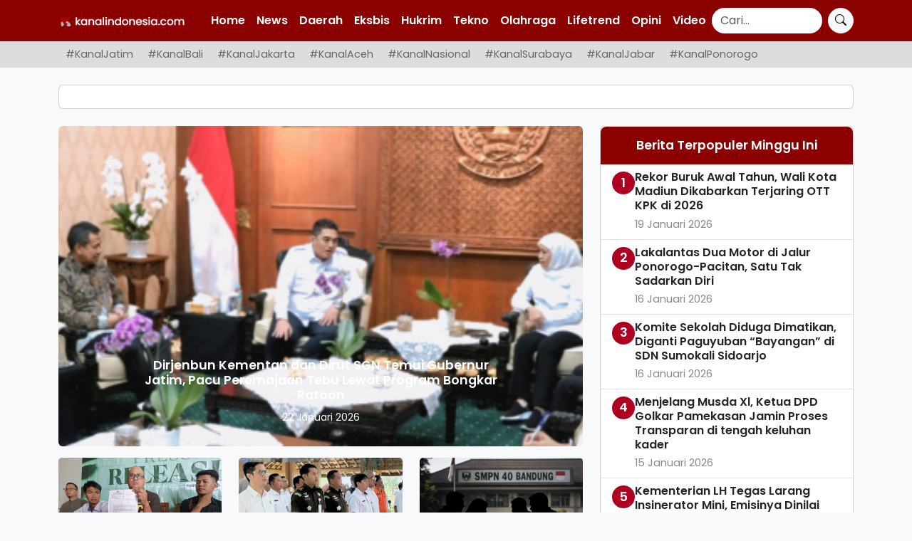

--- FILE ---
content_type: text/html; charset=UTF-8
request_url: https://kanalindonesia.com/tag/seputar-ponorogo/
body_size: 18628
content:
<!DOCTYPE html>
<html lang="id">
<head>
    <meta charset="UTF-8">
    <meta name="viewport" content="width=device-width, initial-scale=1.0">

    <title>seputar ponorogo &#8211; Kanalindonesia.com</title>

    
    <!-- SEO Meta -->
    <meta name="description" content="PONOROGO, KANALINDONESIA.COM: Pelaksana Tugas (Plt) Bupati Ponorogo, Lisdyarita, meninjau langsung lokasi pertambangan legal di Kecamatan Ngebel pada Selasa (20/1/2026). Langkah ini bertujuan untuk memastikan para&hellip;">
    <meta name="robots" content="index, follow">
    <link rel="canonical" href="https://kanalindonesia.com/2026/01/20/plt-bupati-ponorogo-sidak-tambang-di-ngebel-pastikan-reklamasi-dan-keamanan-jalan/">

    <!-- Preconnect untuk resource eksternal -->
    <link rel="preconnect" href="https://fonts.googleapis.com" crossorigin>
    <link rel="preconnect" href="https://fonts.gstatic.com" crossorigin>
    <link rel="preconnect" href="https://cse.google.com" crossorigin>

    <!-- Preload logo -->
    <link rel="preload" as="image" href="https://kanalindonesia.com/wp-content/themes/kanalindonesia/assets/kilogo.png">

    <!-- Open Graph Meta Tags -->
    <meta property="og:title" content="seputar ponorogo &#8211; Kanalindonesia.com">
    <meta property="og:description" content="PONOROGO, KANALINDONESIA.COM: Pelaksana Tugas (Plt) Bupati Ponorogo, Lisdyarita, meninjau langsung lokasi pertambangan legal di Kecamatan Ngebel pada Selasa (20/1/2026). Langkah ini bertujuan untuk memastikan para&hellip;">
    <meta property="og:url" content="https://kanalindonesia.com/2026/01/20/plt-bupati-ponorogo-sidak-tambang-di-ngebel-pastikan-reklamasi-dan-keamanan-jalan/">
    <meta property="og:image" content="https://kanalindonesia.com/wp-content/uploads/2026/01/IMG_20260121_174659.jpg">
    <meta property="og:type" content="article">

    <!-- Twitter Meta Tags -->
    <meta name="twitter:card" content="summary_large_image">
    <meta name="twitter:title" content="seputar ponorogo &#8211; Kanalindonesia.com">
    <meta name="twitter:description" content="PONOROGO, KANALINDONESIA.COM: Pelaksana Tugas (Plt) Bupati Ponorogo, Lisdyarita, meninjau langsung lokasi pertambangan legal di Kecamatan Ngebel pada Selasa (20/1/2026). Langkah ini bertujuan untuk memastikan para&hellip;">
    <meta name="twitter:image" content="https://kanalindonesia.com/wp-content/uploads/2026/01/IMG_20260121_174659.jpg">
    <title>seputar ponorogo &#8211; Kanalindonesia.com</title>
<meta name='robots' content='max-image-preview:large' />
<link rel='dns-prefetch' href='//cdn.jsdelivr.net' />
<link rel='dns-prefetch' href='//fonts.googleapis.com' />
<link rel="alternate" type="application/rss+xml" title="Kanalindonesia.com &raquo; seputar ponorogo Umpan Tag" href="https://kanalindonesia.com/tag/seputar-ponorogo/feed/" />
<style id='wp-img-auto-sizes-contain-inline-css' type='text/css'>
img:is([sizes=auto i],[sizes^="auto," i]){contain-intrinsic-size:3000px 1500px}
/*# sourceURL=wp-img-auto-sizes-contain-inline-css */
</style>

<style id='wp-emoji-styles-inline-css' type='text/css'>

	img.wp-smiley, img.emoji {
		display: inline !important;
		border: none !important;
		box-shadow: none !important;
		height: 1em !important;
		width: 1em !important;
		margin: 0 0.07em !important;
		vertical-align: -0.1em !important;
		background: none !important;
		padding: 0 !important;
	}
/*# sourceURL=wp-emoji-styles-inline-css */
</style>
<link rel='stylesheet' id='wp-block-library-css' href='https://kanalindonesia.com/wp-includes/css/dist/block-library/style.min.css?ver=6.9' type='text/css' media='all' />
<style id='global-styles-inline-css' type='text/css'>
:root{--wp--preset--aspect-ratio--square: 1;--wp--preset--aspect-ratio--4-3: 4/3;--wp--preset--aspect-ratio--3-4: 3/4;--wp--preset--aspect-ratio--3-2: 3/2;--wp--preset--aspect-ratio--2-3: 2/3;--wp--preset--aspect-ratio--16-9: 16/9;--wp--preset--aspect-ratio--9-16: 9/16;--wp--preset--color--black: #000000;--wp--preset--color--cyan-bluish-gray: #abb8c3;--wp--preset--color--white: #ffffff;--wp--preset--color--pale-pink: #f78da7;--wp--preset--color--vivid-red: #cf2e2e;--wp--preset--color--luminous-vivid-orange: #ff6900;--wp--preset--color--luminous-vivid-amber: #fcb900;--wp--preset--color--light-green-cyan: #7bdcb5;--wp--preset--color--vivid-green-cyan: #00d084;--wp--preset--color--pale-cyan-blue: #8ed1fc;--wp--preset--color--vivid-cyan-blue: #0693e3;--wp--preset--color--vivid-purple: #9b51e0;--wp--preset--gradient--vivid-cyan-blue-to-vivid-purple: linear-gradient(135deg,rgb(6,147,227) 0%,rgb(155,81,224) 100%);--wp--preset--gradient--light-green-cyan-to-vivid-green-cyan: linear-gradient(135deg,rgb(122,220,180) 0%,rgb(0,208,130) 100%);--wp--preset--gradient--luminous-vivid-amber-to-luminous-vivid-orange: linear-gradient(135deg,rgb(252,185,0) 0%,rgb(255,105,0) 100%);--wp--preset--gradient--luminous-vivid-orange-to-vivid-red: linear-gradient(135deg,rgb(255,105,0) 0%,rgb(207,46,46) 100%);--wp--preset--gradient--very-light-gray-to-cyan-bluish-gray: linear-gradient(135deg,rgb(238,238,238) 0%,rgb(169,184,195) 100%);--wp--preset--gradient--cool-to-warm-spectrum: linear-gradient(135deg,rgb(74,234,220) 0%,rgb(151,120,209) 20%,rgb(207,42,186) 40%,rgb(238,44,130) 60%,rgb(251,105,98) 80%,rgb(254,248,76) 100%);--wp--preset--gradient--blush-light-purple: linear-gradient(135deg,rgb(255,206,236) 0%,rgb(152,150,240) 100%);--wp--preset--gradient--blush-bordeaux: linear-gradient(135deg,rgb(254,205,165) 0%,rgb(254,45,45) 50%,rgb(107,0,62) 100%);--wp--preset--gradient--luminous-dusk: linear-gradient(135deg,rgb(255,203,112) 0%,rgb(199,81,192) 50%,rgb(65,88,208) 100%);--wp--preset--gradient--pale-ocean: linear-gradient(135deg,rgb(255,245,203) 0%,rgb(182,227,212) 50%,rgb(51,167,181) 100%);--wp--preset--gradient--electric-grass: linear-gradient(135deg,rgb(202,248,128) 0%,rgb(113,206,126) 100%);--wp--preset--gradient--midnight: linear-gradient(135deg,rgb(2,3,129) 0%,rgb(40,116,252) 100%);--wp--preset--font-size--small: 13px;--wp--preset--font-size--medium: 20px;--wp--preset--font-size--large: 36px;--wp--preset--font-size--x-large: 42px;--wp--preset--spacing--20: 0.44rem;--wp--preset--spacing--30: 0.67rem;--wp--preset--spacing--40: 1rem;--wp--preset--spacing--50: 1.5rem;--wp--preset--spacing--60: 2.25rem;--wp--preset--spacing--70: 3.38rem;--wp--preset--spacing--80: 5.06rem;--wp--preset--shadow--natural: 6px 6px 9px rgba(0, 0, 0, 0.2);--wp--preset--shadow--deep: 12px 12px 50px rgba(0, 0, 0, 0.4);--wp--preset--shadow--sharp: 6px 6px 0px rgba(0, 0, 0, 0.2);--wp--preset--shadow--outlined: 6px 6px 0px -3px rgb(255, 255, 255), 6px 6px rgb(0, 0, 0);--wp--preset--shadow--crisp: 6px 6px 0px rgb(0, 0, 0);}:where(.is-layout-flex){gap: 0.5em;}:where(.is-layout-grid){gap: 0.5em;}body .is-layout-flex{display: flex;}.is-layout-flex{flex-wrap: wrap;align-items: center;}.is-layout-flex > :is(*, div){margin: 0;}body .is-layout-grid{display: grid;}.is-layout-grid > :is(*, div){margin: 0;}:where(.wp-block-columns.is-layout-flex){gap: 2em;}:where(.wp-block-columns.is-layout-grid){gap: 2em;}:where(.wp-block-post-template.is-layout-flex){gap: 1.25em;}:where(.wp-block-post-template.is-layout-grid){gap: 1.25em;}.has-black-color{color: var(--wp--preset--color--black) !important;}.has-cyan-bluish-gray-color{color: var(--wp--preset--color--cyan-bluish-gray) !important;}.has-white-color{color: var(--wp--preset--color--white) !important;}.has-pale-pink-color{color: var(--wp--preset--color--pale-pink) !important;}.has-vivid-red-color{color: var(--wp--preset--color--vivid-red) !important;}.has-luminous-vivid-orange-color{color: var(--wp--preset--color--luminous-vivid-orange) !important;}.has-luminous-vivid-amber-color{color: var(--wp--preset--color--luminous-vivid-amber) !important;}.has-light-green-cyan-color{color: var(--wp--preset--color--light-green-cyan) !important;}.has-vivid-green-cyan-color{color: var(--wp--preset--color--vivid-green-cyan) !important;}.has-pale-cyan-blue-color{color: var(--wp--preset--color--pale-cyan-blue) !important;}.has-vivid-cyan-blue-color{color: var(--wp--preset--color--vivid-cyan-blue) !important;}.has-vivid-purple-color{color: var(--wp--preset--color--vivid-purple) !important;}.has-black-background-color{background-color: var(--wp--preset--color--black) !important;}.has-cyan-bluish-gray-background-color{background-color: var(--wp--preset--color--cyan-bluish-gray) !important;}.has-white-background-color{background-color: var(--wp--preset--color--white) !important;}.has-pale-pink-background-color{background-color: var(--wp--preset--color--pale-pink) !important;}.has-vivid-red-background-color{background-color: var(--wp--preset--color--vivid-red) !important;}.has-luminous-vivid-orange-background-color{background-color: var(--wp--preset--color--luminous-vivid-orange) !important;}.has-luminous-vivid-amber-background-color{background-color: var(--wp--preset--color--luminous-vivid-amber) !important;}.has-light-green-cyan-background-color{background-color: var(--wp--preset--color--light-green-cyan) !important;}.has-vivid-green-cyan-background-color{background-color: var(--wp--preset--color--vivid-green-cyan) !important;}.has-pale-cyan-blue-background-color{background-color: var(--wp--preset--color--pale-cyan-blue) !important;}.has-vivid-cyan-blue-background-color{background-color: var(--wp--preset--color--vivid-cyan-blue) !important;}.has-vivid-purple-background-color{background-color: var(--wp--preset--color--vivid-purple) !important;}.has-black-border-color{border-color: var(--wp--preset--color--black) !important;}.has-cyan-bluish-gray-border-color{border-color: var(--wp--preset--color--cyan-bluish-gray) !important;}.has-white-border-color{border-color: var(--wp--preset--color--white) !important;}.has-pale-pink-border-color{border-color: var(--wp--preset--color--pale-pink) !important;}.has-vivid-red-border-color{border-color: var(--wp--preset--color--vivid-red) !important;}.has-luminous-vivid-orange-border-color{border-color: var(--wp--preset--color--luminous-vivid-orange) !important;}.has-luminous-vivid-amber-border-color{border-color: var(--wp--preset--color--luminous-vivid-amber) !important;}.has-light-green-cyan-border-color{border-color: var(--wp--preset--color--light-green-cyan) !important;}.has-vivid-green-cyan-border-color{border-color: var(--wp--preset--color--vivid-green-cyan) !important;}.has-pale-cyan-blue-border-color{border-color: var(--wp--preset--color--pale-cyan-blue) !important;}.has-vivid-cyan-blue-border-color{border-color: var(--wp--preset--color--vivid-cyan-blue) !important;}.has-vivid-purple-border-color{border-color: var(--wp--preset--color--vivid-purple) !important;}.has-vivid-cyan-blue-to-vivid-purple-gradient-background{background: var(--wp--preset--gradient--vivid-cyan-blue-to-vivid-purple) !important;}.has-light-green-cyan-to-vivid-green-cyan-gradient-background{background: var(--wp--preset--gradient--light-green-cyan-to-vivid-green-cyan) !important;}.has-luminous-vivid-amber-to-luminous-vivid-orange-gradient-background{background: var(--wp--preset--gradient--luminous-vivid-amber-to-luminous-vivid-orange) !important;}.has-luminous-vivid-orange-to-vivid-red-gradient-background{background: var(--wp--preset--gradient--luminous-vivid-orange-to-vivid-red) !important;}.has-very-light-gray-to-cyan-bluish-gray-gradient-background{background: var(--wp--preset--gradient--very-light-gray-to-cyan-bluish-gray) !important;}.has-cool-to-warm-spectrum-gradient-background{background: var(--wp--preset--gradient--cool-to-warm-spectrum) !important;}.has-blush-light-purple-gradient-background{background: var(--wp--preset--gradient--blush-light-purple) !important;}.has-blush-bordeaux-gradient-background{background: var(--wp--preset--gradient--blush-bordeaux) !important;}.has-luminous-dusk-gradient-background{background: var(--wp--preset--gradient--luminous-dusk) !important;}.has-pale-ocean-gradient-background{background: var(--wp--preset--gradient--pale-ocean) !important;}.has-electric-grass-gradient-background{background: var(--wp--preset--gradient--electric-grass) !important;}.has-midnight-gradient-background{background: var(--wp--preset--gradient--midnight) !important;}.has-small-font-size{font-size: var(--wp--preset--font-size--small) !important;}.has-medium-font-size{font-size: var(--wp--preset--font-size--medium) !important;}.has-large-font-size{font-size: var(--wp--preset--font-size--large) !important;}.has-x-large-font-size{font-size: var(--wp--preset--font-size--x-large) !important;}
/*# sourceURL=global-styles-inline-css */
</style>

<style id='classic-theme-styles-inline-css' type='text/css'>
/*! This file is auto-generated */
.wp-block-button__link{color:#fff;background-color:#32373c;border-radius:9999px;box-shadow:none;text-decoration:none;padding:calc(.667em + 2px) calc(1.333em + 2px);font-size:1.125em}.wp-block-file__button{background:#32373c;color:#fff;text-decoration:none}
/*# sourceURL=/wp-includes/css/classic-themes.min.css */
</style>
<link rel='stylesheet' id='kivm-frontend-css' href='https://kanalindonesia.com/wp-content/plugins/kivm/assets/css/frontend.css?ver=1.0.0' type='text/css' media='all' />
<link rel='stylesheet' id='kivm-bootstrap-cdn-css' href='https://cdn.jsdelivr.net/npm/bootstrap@5.3.2/dist/css/bootstrap.min.css?ver=5.3.2' type='text/css' media='all' />
<link rel='stylesheet' id='kivm-bootstrap-icons-cdn-css' href='https://cdn.jsdelivr.net/npm/bootstrap-icons@1.10.5/font/bootstrap-icons.css?ver=1.10.5' type='text/css' media='all' />
<link rel='stylesheet' id='bootstrap-css-css' href='https://cdn.jsdelivr.net/npm/bootstrap@5.3.0/dist/css/bootstrap.min.css?ver=6.9' type='text/css' media='all' />
<link rel='stylesheet' id='main-style-css' href='https://kanalindonesia.com/wp-content/themes/kanalindonesia/style.css?ver=6.9' type='text/css' media='all' />
<link rel='stylesheet' id='poppins-font-css' href='https://fonts.googleapis.com/css2?family=Poppins%3Awght%40300%3B400%3B600&#038;display=swap&#038;ver=6.9' type='text/css' media='all' />
<link rel='stylesheet' id='bootstrap-icons-css' href='https://cdn.jsdelivr.net/npm/bootstrap-icons@1.10.5/font/bootstrap-icons.min.css?ver=6.9' type='text/css' media='all' />
<link rel="https://api.w.org/" href="https://kanalindonesia.com/wp-json/" /><link rel="alternate" title="JSON" type="application/json" href="https://kanalindonesia.com/wp-json/wp/v2/tags/17459" /><link rel="EditURI" type="application/rsd+xml" title="RSD" href="https://kanalindonesia.com/xmlrpc.php?rsd" />
<meta name="generator" content="WordPress 6.9" />
<link rel="icon" href="https://kanalindonesia.com/wp-content/uploads/2024/07/logo-KI.com-PNG-32x32.png" sizes="32x32" />
<link rel="icon" href="https://kanalindonesia.com/wp-content/uploads/2024/07/logo-KI.com-PNG-192x192.png" sizes="192x192" />
<link rel="apple-touch-icon" href="https://kanalindonesia.com/wp-content/uploads/2024/07/logo-KI.com-PNG-180x180.png" />
<meta name="msapplication-TileImage" content="https://kanalindonesia.com/wp-content/uploads/2024/07/logo-KI.com-PNG-270x270.png" />
</head>
<body class="archive tag tag-seputar-ponorogo tag-17459 wp-theme-kanalindonesia">

<!-- NAVBAR ATAS -->
<nav class="navbar navbar-expand-lg navbar-dark custom-navbar fixed-top">
    <div class="container">
        <a class="navbar-brand" href="https://kanalindonesia.com/">
            <img src="https://kanalindonesia.com/wp-content/themes/kanalindonesia/assets/kilogo.png" 
                 alt="Kanalindonesia.com" class="navbar-logo" loading="lazy">
        </a>
        <button class="navbar-toggler" type="button" data-bs-toggle="collapse" data-bs-target="#navbarNav" aria-controls="navbarNav" aria-expanded="false" aria-label="Toggle navigation">
            <span class="navbar-toggler-icon"></span>
        </button>
        <div class="collapse navbar-collapse" id="navbarNav">
            <ul class="navbar-nav me-auto mb-2 mb-lg-0 custom-menu">
                <li id="menu-item-108324" class="menu-item menu-item-type-custom menu-item-object-custom menu-item-home nav-item"><a href="https://kanalindonesia.com" class="nav-link">Home</a></li>
<li id="menu-item-108336" class="menu-item menu-item-type-taxonomy menu-item-object-category nav-item"><a href="https://kanalindonesia.com/category/news/" class="nav-link">News</a></li>
<li id="menu-item-108325" class="menu-item menu-item-type-taxonomy menu-item-object-category nav-item"><a href="https://kanalindonesia.com/category/daerah/" class="nav-link">Daerah</a></li>
<li id="menu-item-108337" class="menu-item menu-item-type-taxonomy menu-item-object-category nav-item"><a href="https://kanalindonesia.com/category/eksbis/" class="nav-link">Eksbis</a></li>
<li id="menu-item-108539" class="menu-item menu-item-type-taxonomy menu-item-object-category nav-item"><a href="https://kanalindonesia.com/category/hukrim/" class="nav-link">Hukrim</a></li>
<li id="menu-item-108327" class="menu-item menu-item-type-taxonomy menu-item-object-category nav-item"><a href="https://kanalindonesia.com/category/tekno/" class="nav-link">Tekno</a></li>
<li id="menu-item-108328" class="menu-item menu-item-type-taxonomy menu-item-object-category nav-item"><a href="https://kanalindonesia.com/category/olahraga/" class="nav-link">Olahraga</a></li>
<li id="menu-item-108331" class="menu-item menu-item-type-taxonomy menu-item-object-category nav-item"><a href="https://kanalindonesia.com/category/lifetrend/" class="nav-link">Lifetrend</a></li>
<li id="menu-item-108334" class="menu-item menu-item-type-taxonomy menu-item-object-category nav-item"><a href="https://kanalindonesia.com/category/opini/" class="nav-link">Opini</a></li>
<li id="menu-item-126225" class="menu-item menu-item-type-post_type_archive menu-item-object-video nav-item"><a href="https://kanalindonesia.com/video/" class="nav-link">Video</a></li>
            </ul>
            <form class="d-flex search-form" action="https://cse.google.com/cse" method="get">
                <input class="form-control me-2 search-input" type="search" placeholder="Cari..." aria-label="Search" name="q" value="">
                <input type="hidden" name="cx" value="80e83a0b4aae944d3"> 
                <button class="btn btn-light search-btn" type="submit">
                    <i class="bi bi-search"></i>
                </button>
            </form>
        </div>
    </div>
</nav>

<div class="middle-menu-wrapper">
    <div class="container">
        <nav class="nav nav-pills flex-nowrap text-nowrap middle-menu">
            <li id="menu-item-118917" class="menu-item menu-item-type-taxonomy menu-item-object-category nav-item"><a href="https://kanalindonesia.com/category/daerah/kanal-jatim/" class="nav-link">#KanalJatim</a></li>
<li id="menu-item-118920" class="menu-item menu-item-type-taxonomy menu-item-object-category nav-item"><a href="https://kanalindonesia.com/category/daerah/kanal-bali/" class="nav-link">#KanalBali</a></li>
<li id="menu-item-118921" class="menu-item menu-item-type-taxonomy menu-item-object-category nav-item"><a href="https://kanalindonesia.com/category/daerah/kanal-jakarta/" class="nav-link">#KanalJakarta</a></li>
<li id="menu-item-118922" class="menu-item menu-item-type-taxonomy menu-item-object-category nav-item"><a href="https://kanalindonesia.com/category/daerah/kanal-sumatra/kanal-aceh/" class="nav-link">#KanalAceh</a></li>
<li id="menu-item-125393" class="menu-item menu-item-type-taxonomy menu-item-object-category nav-item"><a href="https://kanalindonesia.com/category/kanal-nasional/" class="nav-link">#KanalNasional</a></li>
<li id="menu-item-125394" class="menu-item menu-item-type-taxonomy menu-item-object-category nav-item"><a href="https://kanalindonesia.com/category/daerah/kanal-jatim/kanal-surabaya/" class="nav-link">#KanalSurabaya</a></li>
<li id="menu-item-125396" class="menu-item menu-item-type-taxonomy menu-item-object-category nav-item"><a href="https://kanalindonesia.com/category/daerah/kanal-jabar/" class="nav-link">#KanalJabar</a></li>
<li id="menu-item-125395" class="menu-item menu-item-type-taxonomy menu-item-object-category nav-item"><a href="https://kanalindonesia.com/category/daerah/kanal-jatim/kanal-ponorogo/" class="nav-link">#KanalPonorogo</a></li>
        </nav>
    </div>
</div>

<div class="container mt-4">
    <div class="card">
        <div class="card-body text-center">
            <ins class="adsbygoogle"
                style="display:block"
                data-ad-client="ca-pub-6735956314451283"
                data-ad-slot="8111777054"
                data-ad-format="auto"
                data-full-width-responsive="true"></ins>
        </div>
    </div>
</div>


<main id="main-content" class="container mt-4">

    <div class="row">

            <div class="col-lg-8">
        <div id="newsCarousel" class="carousel slide mb-3" data-bs-ride="carousel">
            <div class="carousel-inner">
                                    <div class="carousel-item active">
                                                    <a href="https://kanalindonesia.com/2026/01/22/dirjenbun-kementan-dan-dirut-sgn-temui-gubernur-jatim-pacu-peremajaan-tebu-lewat-program-bongkar-ratoon/">
                                <img src="https://kanalindonesia.com/wp-content/uploads/2026/01/IMG_20260122_161119.jpg" 
                                     class="d-block w-100 rounded"
                                     style="object-fit:cover;width:100%;height:450px;max-width:100%;aspect-ratio:16/9;"
                                     alt="Dirjenbun Kementan dan Dirut SGN Temui Gubernur Jatim, Pacu Peremajaan Tebu Lewat Program Bongkar Ratoon"
                                     loading="lazy" width="480" height="240">
                            </a>
                                                <div class="carousel-caption p-2">
                            <h5 style="font-size:1.1rem;"><a href="https://kanalindonesia.com/2026/01/22/dirjenbun-kementan-dan-dirut-sgn-temui-gubernur-jatim-pacu-peremajaan-tebu-lewat-program-bongkar-ratoon/" class="text-white">Dirjenbun Kementan dan Dirut SGN Temui Gubernur Jatim, Pacu Peremajaan Tebu Lewat Program Bongkar Ratoon</a></h5>
                            <p class="small mb-0">22 Januari 2026</p>
                        </div>
                    </div>
                                    <div class="carousel-item ">
                                                    <a href="https://kanalindonesia.com/2026/01/22/awal-tahun-2026-pudam-sutra-bangkalan-lakukan-uji-coba-geolistrik-di-beberapa-titik-potensialirwan-22-januari-2026/">
                                <img src="https://kanalindonesia.com/wp-content/uploads/2026/01/IMG_20260122_153222.jpg" 
                                     class="d-block w-100 rounded"
                                     style="object-fit:cover;width:100%;height:450px;max-width:100%;aspect-ratio:16/9;"
                                     alt="Awal Tahun 2026, PUDAM Sutra Bangkalan Lakukan Uji Coba Geolistrik di Beberapa Titik Potensial"
                                     loading="lazy" width="480" height="240">
                            </a>
                                                <div class="carousel-caption p-2">
                            <h5 style="font-size:1.1rem;"><a href="https://kanalindonesia.com/2026/01/22/awal-tahun-2026-pudam-sutra-bangkalan-lakukan-uji-coba-geolistrik-di-beberapa-titik-potensialirwan-22-januari-2026/" class="text-white">Awal Tahun 2026, PUDAM Sutra Bangkalan Lakukan Uji Coba Geolistrik di Beberapa Titik Potensial</a></h5>
                            <p class="small mb-0">22 Januari 2026</p>
                        </div>
                    </div>
                                    <div class="carousel-item ">
                                                    <a href="https://kanalindonesia.com/2026/01/22/zulhas-goes-to-school-di-kabupaten-bandung-tegaskan-mbg-kunci-generasi-unggul-indonesia-emas-2045/">
                                <img src="https://kanalindonesia.com/wp-content/uploads/2026/01/IMG_20260122_143024.jpg" 
                                     class="d-block w-100 rounded"
                                     style="object-fit:cover;width:100%;height:450px;max-width:100%;aspect-ratio:16/9;"
                                     alt="Zulhas “Goes to School” di Kabupaten Bandung, Tegaskan MBG Kunci Generasi Unggul Indonesia Emas 2045"
                                     loading="lazy" width="480" height="240">
                            </a>
                                                <div class="carousel-caption p-2">
                            <h5 style="font-size:1.1rem;"><a href="https://kanalindonesia.com/2026/01/22/zulhas-goes-to-school-di-kabupaten-bandung-tegaskan-mbg-kunci-generasi-unggul-indonesia-emas-2045/" class="text-white">Zulhas “Goes to School” di Kabupaten Bandung, Tegaskan MBG Kunci Generasi Unggul Indonesia Emas 2045</a></h5>
                            <p class="small mb-0">22 Januari 2026</p>
                        </div>
                    </div>
                            </div>
            <button class="carousel-control-prev" type="button" data-bs-target="#newsCarousel" data-bs-slide="prev">
                <span class="carousel-control-prev-icon" aria-hidden="true"></span>
                <span class="visually-hidden">Previous</span>
            </button>
            <button class="carousel-control-next" type="button" data-bs-target="#newsCarousel" data-bs-slide="next">
                <span class="carousel-control-next-icon" aria-hidden="true"></span>
                <span class="visually-hidden">Next</span>
            </button>
        </div>

        <!-- Subnews -->
        <div class="d-none d-md-block">
            <div class="row mt-3">
                                    <div class="col-md-4">
                        <div class="sub-news text-center mb-3">
                                                            <a href="https://kanalindonesia.com/2026/01/22/laporan-dugaan-investasi-bodong-bupati-sidoarjo-naik-ke-tahap-penyidikan-di-bareskrim-polri/">
                                    <img src="https://kanalindonesia.com/wp-content/uploads/2026/01/IMG_20260122_141408.jpg" 
                                         alt="Laporan Dugaan Investasi Bodong Bupati Sidoarjo Naik ke Tahap Penyidikan di Bareskrim Polri" 
                                         class="img-fluid w-100"
                                         style="object-fit:cover;height:140px;max-width:100%;"
                                         loading="lazy" width="100%" height="140">
                                </a>
                                                        <h6 class="mt-2" style="font-size:1rem;">
                                <a href="https://kanalindonesia.com/2026/01/22/laporan-dugaan-investasi-bodong-bupati-sidoarjo-naik-ke-tahap-penyidikan-di-bareskrim-polri/" class="text-dark">Laporan Dugaan Investasi Bodong Bupati Sidoarjo Naik ke Tahap Penyidikan di Bareskrim Polri</a>
                            </h6>
                            <p class="text-muted small mb-1">22 Januari 2026</p>
                        </div>
                    </div>
                                    <div class="col-md-4">
                        <div class="sub-news text-center mb-3">
                                                            <a href="https://kanalindonesia.com/2026/01/22/pemkot-bandung-dan-kejari-teken-mou-perkuat-benteng-hukum-tata-kelola-pemerintahan/">
                                    <img src="https://kanalindonesia.com/wp-content/uploads/2026/01/IMG_20260122_085311.jpg" 
                                         alt="Pemkot Bandung Dan Kejari Teken MoU, Perkuat Benteng Hukum Tata Kelola Pemerintahan" 
                                         class="img-fluid w-100"
                                         style="object-fit:cover;height:140px;max-width:100%;"
                                         loading="lazy" width="100%" height="140">
                                </a>
                                                        <h6 class="mt-2" style="font-size:1rem;">
                                <a href="https://kanalindonesia.com/2026/01/22/pemkot-bandung-dan-kejari-teken-mou-perkuat-benteng-hukum-tata-kelola-pemerintahan/" class="text-dark">Pemkot Bandung Dan Kejari Teken MoU, Perkuat Benteng Hukum Tata Kelola Pemerintahan</a>
                            </h6>
                            <p class="text-muted small mb-1">22 Januari 2026</p>
                        </div>
                    </div>
                                    <div class="col-md-4">
                        <div class="sub-news text-center mb-3">
                                                            <a href="https://kanalindonesia.com/2026/01/22/smpn-40-bandung-bantah-keluarkan-pdbk-tegaskan-isu-perundungan-sedang-ditangani/">
                                    <img src="https://kanalindonesia.com/wp-content/uploads/2026/01/IMG_20260122_073027.jpg" 
                                         alt="SMPN 40 Bandung Bantah Keluarkan PDBK, Tegaskan Isu Perundungan Sedang Ditangani" 
                                         class="img-fluid w-100"
                                         style="object-fit:cover;height:140px;max-width:100%;"
                                         loading="lazy" width="100%" height="140">
                                </a>
                                                        <h6 class="mt-2" style="font-size:1rem;">
                                <a href="https://kanalindonesia.com/2026/01/22/smpn-40-bandung-bantah-keluarkan-pdbk-tegaskan-isu-perundungan-sedang-ditangani/" class="text-dark">SMPN 40 Bandung Bantah Keluarkan PDBK, Tegaskan Isu Perundungan Sedang Ditangani</a>
                            </h6>
                            <p class="text-muted small mb-1">22 Januari 2026</p>
                        </div>
                    </div>
                            </div>
        </div>
    </div>

<!-- Sidebar Berita Terpopuler -->
<div class="col-lg-4">
    <div class="card popular-posts mb-4">
        <div class="card-header bg-danger text-center">Berita Terpopuler Minggu Ini</div>
        <ul class="list-group list-group-flush">
                                <li class="list-group-item d-flex align-items-start gap-2">
                        <div class="rank-circle">1</div>
                        <div class="post-meta">
                            <div class="title fw-semibold"><a href="https://kanalindonesia.com/2026/01/19/rekor-buruk-awal-tahun-wali-kota-madiun-dikabarkan-terjaring-ott-kpk-di-2026/" class="text-dark">Rekor Buruk Awal Tahun, Wali Kota Madiun Dikabarkan Terjaring OTT KPK di 2026</a></div>
                            <div class="date small">19 Januari 2026</div>
                        </div>
                    </li>
                                    <li class="list-group-item d-flex align-items-start gap-2">
                        <div class="rank-circle">2</div>
                        <div class="post-meta">
                            <div class="title fw-semibold"><a href="https://kanalindonesia.com/2026/01/16/lakalantas-dua-motor-di-jalur-ponorogo-pacitan-satu-tak-sadarkan-diri/" class="text-dark">Lakalantas Dua Motor di Jalur Ponorogo-Pacitan, Satu Tak Sadarkan Diri</a></div>
                            <div class="date small">16 Januari 2026</div>
                        </div>
                    </li>
                                    <li class="list-group-item d-flex align-items-start gap-2">
                        <div class="rank-circle">3</div>
                        <div class="post-meta">
                            <div class="title fw-semibold"><a href="https://kanalindonesia.com/2026/01/16/komite-sekolah-diduga-dimatikan-diganti-paguyuban-bayangan-di-sdn-sumokali-sidoarjo/" class="text-dark">Komite Sekolah Diduga Dimatikan, Diganti Paguyuban “Bayangan” di SDN Sumokali Sidoarjo</a></div>
                            <div class="date small">16 Januari 2026</div>
                        </div>
                    </li>
                                    <li class="list-group-item d-flex align-items-start gap-2">
                        <div class="rank-circle">4</div>
                        <div class="post-meta">
                            <div class="title fw-semibold"><a href="https://kanalindonesia.com/2026/01/15/menjelang-musda-xl-ketua-dpd-golkar-pamekasan-jamin-proses-transparan-di-tengah-keluhan-kader/" class="text-dark">Menjelang Musda Xl, Ketua DPD Golkar Pamekasan Jamin Proses Transparan di tengah keluhan kader</a></div>
                            <div class="date small">15 Januari 2026</div>
                        </div>
                    </li>
                                    <li class="list-group-item d-flex align-items-start gap-2">
                        <div class="rank-circle">5</div>
                        <div class="post-meta">
                            <div class="title fw-semibold"><a href="https://kanalindonesia.com/2026/01/16/kementerian-lh-tegas-larang-insinerator-mini-emisinya-dinilai-lebih-berbahaya-dari-tumpukan-sampah/" class="text-dark">Kementerian LH Tegas Larang Insinerator Mini, Emisinya Dinilai Lebih Berbahaya dari Tumpukan Sampah</a></div>
                            <div class="date small">16 Januari 2026</div>
                        </div>
                    </li>
                                    <li class="list-group-item d-flex align-items-start gap-2">
                        <div class="rank-circle">6</div>
                        <div class="post-meta">
                            <div class="title fw-semibold"><a href="https://kanalindonesia.com/2026/01/16/krisis-jabatan-di-bandung-barat-rotasi-mutasi-asn-disorot-dugaan-praktik-jual-beli-jabatan-menguat/" class="text-dark">Krisis Jabatan di Bandung Barat, Rotasi Mutasi ASN Disorot, Dugaan Praktik Jual &#8211; Beli Jabatan Menguat</a></div>
                            <div class="date small">16 Januari 2026</div>
                        </div>
                    </li>
                                    <li class="list-group-item d-flex align-items-start gap-2">
                        <div class="rank-circle">7</div>
                        <div class="post-meta">
                            <div class="title fw-semibold"><a href="https://kanalindonesia.com/2026/01/19/kpk-sita-uang-dan-dokumen-dalam-penggeledahan-di-kantor-pusat-ditjen-pajak/" class="text-dark">KPK Sita Uang dan Dokumen dalam Penggeledahan di Kantor Pusat Ditjen Pajak</a></div>
                            <div class="date small">19 Januari 2026</div>
                        </div>
                    </li>
                        </ul>
    </div>
</div>

    </div>

    <div class="row">

        <div class="col-lg-8">

            <div class="bg-danger text-white py-2 fw-bold text-center rounded">

                <i class="bi bi-tag-fill text-light"></i> Kumpulan Berita dengan Tag: seputar ponorogo
            </div>

            <div class="row mt-3">

                
                    
                        <div class="col-12 news-item mb-4 border-bottom pb-3 post-131949 post type-post status-publish format-standard has-post-thumbnail hentry category-kanal-ponorogo tag-atika-banowati tag-berita-ponorogo tag-cakrawala7 tag-dprd-jatim tag-headline tag-media-center-ponorogo tag-miseri-effendi tag-plt-bupati-ponorogo tag-ponorogo tag-seputar-ponorogo tag-suarawengker tag-suarawilayah tag-tambang-jenangan tag-tambang-ngebel tag-tambang-ponorogo">

                            
                                <div class="mb-2">

                                    <a href="https://kanalindonesia.com/2026/01/20/plt-bupati-ponorogo-sidak-tambang-di-ngebel-pastikan-reklamasi-dan-keamanan-jalan/">

                                        <img 

                                            src="https://kanalindonesia.com/wp-content/uploads/2026/01/IMG_20260121_174659.jpg" 

                                            class="img-fluid rounded shadow-sm"

                                            alt="Plt Bupati Ponorogo Sidak Tambang di Ngebel, Pastikan Reklamasi dan Keamanan Jalan"

                                            loading="lazy"

                                            width="480"

                                            height="307"

                                        >

                                    </a>

                                </div>

                            
                            <div>

                                <span class="category">KANAL PONOROGO</span>
                                <h6>

                                    <a href="https://kanalindonesia.com/2026/01/20/plt-bupati-ponorogo-sidak-tambang-di-ngebel-pastikan-reklamasi-dan-keamanan-jalan/" class="text-dark text-decoration-none fw-bold">

                                        Plt Bupati Ponorogo Sidak Tambang di Ngebel, Pastikan Reklamasi dan Keamanan Jalan
                                    </a>

                                </h6>

                                <small class="text-muted">

                                    Selasa, 20 Januari 2026 | 23:56 WIB
                                </small>

                            </div>

                        </div>

                    
                        <div class="col-12 news-item mb-4 border-bottom pb-3 post-131858 post type-post status-publish format-standard has-post-thumbnail hentry category-kanal-madiun tag-headline tag-madiun tag-maidi tag-media-center-ponorogo tag-ott-kpk tag-ott-madiun tag-ott-maidi tag-ott-walikota-madiun tag-ott-walikota-maidi tag-seputar-madiun tag-seputar-ponorogo tag-suarawengker tag-suarawilayah">

                            
                                <div class="mb-2">

                                    <a href="https://kanalindonesia.com/2026/01/20/wali-kota-maidi-jadi-tersangka-bagaimana-nasib-proyek-madiun-rasa-dunia-dan-pembangunan-ikonik-kota/">

                                        <img 

                                            src="https://kanalindonesia.com/wp-content/uploads/2026/01/IMG_20260120_165042.jpg" 

                                            class="img-fluid rounded shadow-sm"

                                            alt="Wali Kota Maidi Jadi Tersangka, Bagaimana Nasib Proyek ‘Madiun Rasa Dunia’ dan Pembangunan Ikonik Kota?"

                                            loading="lazy"

                                            width="480"

                                            height="437"

                                        >

                                    </a>

                                </div>

                            
                            <div>

                                <span class="category">KANAL MADIUN</span>
                                <h6>

                                    <a href="https://kanalindonesia.com/2026/01/20/wali-kota-maidi-jadi-tersangka-bagaimana-nasib-proyek-madiun-rasa-dunia-dan-pembangunan-ikonik-kota/" class="text-dark text-decoration-none fw-bold">

                                        Wali Kota Maidi Jadi Tersangka, Bagaimana Nasib Proyek ‘Madiun Rasa Dunia’ dan Pembangunan Ikonik Kota?
                                    </a>

                                </h6>

                                <small class="text-muted">

                                    Selasa, 20 Januari 2026 | 16:53 WIB
                                </small>

                            </div>

                        </div>

                    
                        <div class="col-12 news-item mb-4 border-bottom pb-3 post-131848 post type-post status-publish format-standard has-post-thumbnail hentry category-kanal-ponorogo tag-berita-ponorogo tag-cakrawala7 tag-dprd-jatim tag-headline tag-jembatan-wagir-lor tag-media-center-ponorogo tag-miseri-effendi tag-ponorogo tag-ponorogo-hari-ini tag-seputar-ponorogo tag-stenpo tag-suara-wengker tag-suara-wilayah">

                            
                                <div class="mb-2">

                                    <a href="https://kanalindonesia.com/2026/01/20/miseri-efendi-tinjau-kerusakan-jembatan-wagir-lor-ponorogo-yang-viral/">

                                        <img 

                                            src="https://kanalindonesia.com/wp-content/uploads/2026/01/IMG_20260120_155242.jpg" 

                                            class="img-fluid rounded shadow-sm"

                                            alt="Miseri Efendi Tinjau Kerusakan Jembatan Wagir Lor Ponorogo yang Viral"

                                            loading="lazy"

                                            width="480"

                                            height="270"

                                        >

                                    </a>

                                </div>

                            
                            <div>

                                <span class="category">KANAL PONOROGO</span>
                                <h6>

                                    <a href="https://kanalindonesia.com/2026/01/20/miseri-efendi-tinjau-kerusakan-jembatan-wagir-lor-ponorogo-yang-viral/" class="text-dark text-decoration-none fw-bold">

                                        Miseri Efendi Tinjau Kerusakan Jembatan Wagir Lor Ponorogo yang Viral
                                    </a>

                                </h6>

                                <small class="text-muted">

                                    Selasa, 20 Januari 2026 | 16:00 WIB
                                </small>

                            </div>

                        </div>

                    
                        <div class="col-12 news-item mb-4 border-bottom pb-3 post-131842 post type-post status-publish format-standard has-post-thumbnail hentry category-kanal-ponorogo tag-anggota-dprd-jatim-atika-banowati tag-atika-banowati tag-berita-ponorogo tag-cakrawala7 tag-headline tag-jembatan-wagir-lor tag-jembatan-wates tag-media-center-ponorogo tag-miseri-efendi tag-ponorogo tag-seputar-ponorogo tag-suara-wengker tag-suara-wilayah">

                            
                                <div class="mb-2">

                                    <a href="https://kanalindonesia.com/2026/01/20/kawal-aspirasi-warga-anggota-dprd-jatim-atika-banowati-tinjau-jembatan-rusak-di-ponorogo/">

                                        <img 

                                            src="https://kanalindonesia.com/wp-content/uploads/2026/01/IMG_20260120_151021.jpg" 

                                            class="img-fluid rounded shadow-sm"

                                            alt="Kawal Aspirasi Warga, Anggota DPRD Jatim Atika Banowati Tinjau Jembatan Rusak di Ponorogo"

                                            loading="lazy"

                                            width="640"

                                            height="360"

                                        >

                                    </a>

                                </div>

                            
                            <div>

                                <span class="category">KANAL PONOROGO</span>
                                <h6>

                                    <a href="https://kanalindonesia.com/2026/01/20/kawal-aspirasi-warga-anggota-dprd-jatim-atika-banowati-tinjau-jembatan-rusak-di-ponorogo/" class="text-dark text-decoration-none fw-bold">

                                        Kawal Aspirasi Warga, Anggota DPRD Jatim Atika Banowati Tinjau Jembatan Rusak di Ponorogo
                                    </a>

                                </h6>

                                <small class="text-muted">

                                    Selasa, 20 Januari 2026 | 15:26 WIB
                                </small>

                            </div>

                        </div>

                    
                        <div class="col-12 news-item mb-4 border-bottom pb-3 post-131834 post type-post status-publish format-standard has-post-thumbnail hentry category-kanal-ponorogo tag-berita-ponorogo tag-kodim-ponorogo tag-media-center-ponorogo tag-ponorogo tag-ponorogo-hari-ini tag-seputar-ponorogo tag-suarawengker tag-suarawilayah">

                            
                                <div class="mb-2">

                                    <a href="https://kanalindonesia.com/2026/01/20/tni-dan-warga-percepat-pembangunan-jembatan-perintis-garuda-di-ponorogo/">

                                        <img 

                                            src="https://kanalindonesia.com/wp-content/uploads/2026/01/IMG_20260120_144244.jpg" 

                                            class="img-fluid rounded shadow-sm"

                                            alt="TNI dan Warga Percepat Pembangunan Jembatan Perintis Garuda di Ponorogo"

                                            loading="lazy"

                                            width="480"

                                            height="289"

                                        >

                                    </a>

                                </div>

                            
                            <div>

                                <span class="category">KANAL PONOROGO</span>
                                <h6>

                                    <a href="https://kanalindonesia.com/2026/01/20/tni-dan-warga-percepat-pembangunan-jembatan-perintis-garuda-di-ponorogo/" class="text-dark text-decoration-none fw-bold">

                                        TNI dan Warga Percepat Pembangunan Jembatan Perintis Garuda di Ponorogo
                                    </a>

                                </h6>

                                <small class="text-muted">

                                    Selasa, 20 Januari 2026 | 14:55 WIB
                                </small>

                            </div>

                        </div>

                    
                        <div class="col-12 news-item mb-4 border-bottom pb-3 post-131824 post type-post status-publish format-standard has-post-thumbnail hentry category-kanal-ponorogo tag-kominfo-ponorogo tag-lisdyarita tag-media-center-ponorogo tag-mediajatimnews tag-plt-bupati-ponorogo tag-ponorogo tag-ponorogo-news tag-seputar-ponorogo tag-suara-wengker">

                            
                                <div class="mb-2">

                                    <a href="https://kanalindonesia.com/2026/01/20/plt-bupati-ponorogo-dorong-optimalisasi-koperasi-desa-merah-putih-di-tengah-keterbatasan-anggaran/">

                                        <img 

                                            src="https://kanalindonesia.com/wp-content/uploads/2026/01/IMG_20260120_112839.jpg" 

                                            class="img-fluid rounded shadow-sm"

                                            alt="Plt. Bupati Ponorogo Dorong Optimalisasi Koperasi Desa Merah Putih di Tengah Keterbatasan Anggaran"

                                            loading="lazy"

                                            width="480"

                                            height="270"

                                        >

                                    </a>

                                </div>

                            
                            <div>

                                <span class="category">KANAL PONOROGO</span>
                                <h6>

                                    <a href="https://kanalindonesia.com/2026/01/20/plt-bupati-ponorogo-dorong-optimalisasi-koperasi-desa-merah-putih-di-tengah-keterbatasan-anggaran/" class="text-dark text-decoration-none fw-bold">

                                        Plt. Bupati Ponorogo Dorong Optimalisasi Koperasi Desa Merah Putih di Tengah Keterbatasan Anggaran
                                    </a>

                                </h6>

                                <small class="text-muted">

                                    Selasa, 20 Januari 2026 | 11:32 WIB
                                </small>

                            </div>

                        </div>

                    
                        <div class="col-12 news-item mb-4 border-bottom pb-3 post-131818 post type-post status-publish format-standard has-post-thumbnail hentry category-kanal-ponorogo tag-berita-ponorogo tag-dprd-ponorogo tag-kominfo-ponorogo tag-koperasi-desa-merah-putih-ponorogo tag-media-center-ponorogo tag-mediajatimnews tag-ponorogo tag-ponorogoupdate tag-seputar-ponorogo">

                            
                                <div class="mb-2">

                                    <a href="https://kanalindonesia.com/2026/01/20/plt-bupati-ponorogo-luncurkan-program-koperasi-desa-merah-putih-untuk-mandirikan-ekonomi-desa/">

                                        <img 

                                            src="https://kanalindonesia.com/wp-content/uploads/2026/01/IMG_20260120_111502.jpg" 

                                            class="img-fluid rounded shadow-sm"

                                            alt="Plt. Bupati Ponorogo Luncurkan Program Koperasi Desa &#8220;Merah Putih&#8221; untuk Mandirikan Ekonomi Desa"

                                            loading="lazy"

                                            width="480"

                                            height="270"

                                        >

                                    </a>

                                </div>

                            
                            <div>

                                <span class="category">KANAL PONOROGO</span>
                                <h6>

                                    <a href="https://kanalindonesia.com/2026/01/20/plt-bupati-ponorogo-luncurkan-program-koperasi-desa-merah-putih-untuk-mandirikan-ekonomi-desa/" class="text-dark text-decoration-none fw-bold">

                                        Plt. Bupati Ponorogo Luncurkan Program Koperasi Desa &#8220;Merah Putih&#8221; untuk Mandirikan Ekonomi Desa
                                    </a>

                                </h6>

                                <small class="text-muted">

                                    Selasa, 20 Januari 2026 | 11:17 WIB
                                </small>

                            </div>

                        </div>

                    
                        <div class="col-12 news-item mb-4 border-bottom pb-3 post-131812 post type-post status-publish format-standard has-post-thumbnail hentry category-kanal-ponorogo tag-berita-ponorogo tag-bintangpena tag-gemasuara tag-kominfo-ponorogo tag-media-center-ponorogo tag-mediajatimnews tag-pencuri-pakaian-dalam tag-pencurian-ponorogo tag-ponorogo tag-ponorogo-hari-ini tag-ponorogonews tag-ponorogoupdate tag-semua-tentang-ponorogo tag-seputar-ponorogo tag-stenpo">

                            
                                <div class="mb-2">

                                    <a href="https://kanalindonesia.com/2026/01/20/terekam-cctv-pencuri-pakaian-dalam-wanita-resahkan-warga-brotonegaran-ponorogo/">

                                        <img 

                                            src="https://kanalindonesia.com/wp-content/uploads/2026/01/IMG_20260120_091212.jpg" 

                                            class="img-fluid rounded shadow-sm"

                                            alt="Terekam CCTV, Pencuri Pakaian Dalam Wanita Resahkan Warga Brotonegaran Ponorogo"

                                            loading="lazy"

                                            width="640"

                                            height="361"

                                        >

                                    </a>

                                </div>

                            
                            <div>

                                <span class="category">KANAL PONOROGO</span>
                                <h6>

                                    <a href="https://kanalindonesia.com/2026/01/20/terekam-cctv-pencuri-pakaian-dalam-wanita-resahkan-warga-brotonegaran-ponorogo/" class="text-dark text-decoration-none fw-bold">

                                        Terekam CCTV, Pencuri Pakaian Dalam Wanita Resahkan Warga Brotonegaran Ponorogo
                                    </a>

                                </h6>

                                <small class="text-muted">

                                    Selasa, 20 Januari 2026 | 10:55 WIB
                                </small>

                            </div>

                        </div>

                    
                        <div class="col-12 news-item mb-4 border-bottom pb-3 post-131689 post type-post status-publish format-standard has-post-thumbnail hentry category-kanal-ponorogo tag-berita-ponorogo tag-beritrend tag-jatimsatu tag-kebakaran-pabrik-briket-ponorogo tag-kebakaran-ponorogo tag-mediajatimnews tag-pabrik-briket-ponorogo tag-ponorogo tag-ponorogo-hari-ini tag-seputar-ponorogo tag-suarawengker tag-suarawilayah">

                            
                                <div class="mb-2">

                                    <a href="https://kanalindonesia.com/2026/01/18/tim-gabungan-berhasil-padamkan-kebakaran-pabrik-briket-di-surodikraman-ponorogo/">

                                        <img 

                                            src="https://kanalindonesia.com/wp-content/uploads/2026/01/IMG_20260118_181342.jpg" 

                                            class="img-fluid rounded shadow-sm"

                                            alt="Tim Gabungan Berhasil Padamkan Kebakaran Pabrik Briket di Surodikraman Ponorogo"

                                            loading="lazy"

                                            width="480"

                                            height="320"

                                        >

                                    </a>

                                </div>

                            
                            <div>

                                <span class="category">KANAL PONOROGO</span>
                                <h6>

                                    <a href="https://kanalindonesia.com/2026/01/18/tim-gabungan-berhasil-padamkan-kebakaran-pabrik-briket-di-surodikraman-ponorogo/" class="text-dark text-decoration-none fw-bold">

                                        Tim Gabungan Berhasil Padamkan Kebakaran Pabrik Briket di Surodikraman Ponorogo
                                    </a>

                                </h6>

                                <small class="text-muted">

                                    Minggu, 18 Januari 2026 | 18:18 WIB
                                </small>

                            </div>

                        </div>

                    
                        <div class="col-12 news-item mb-4 border-bottom pb-3 post-131708 post type-post status-publish format-standard has-post-thumbnail hentry category-kanal-ponorogo tag-berita-ponorogo tag-bintangpena tag-cakrawala7 tag-gemasuara tag-headline tag-ipsi-ponorogo tag-jatimsatu tag-mediajatimnews tag-mediaponorogo tag-miseri-efendi tag-pelantikan-ipsi-ponorogo tag-pengurus-ipsi-ponorogo tag-pesilat-ponorogo tag-ponorogo tag-ponorogonews tag-seputar-ponorogo tag-suarawengker">

                            
                                <div class="mb-2">

                                    <a href="https://kanalindonesia.com/2026/01/17/miseri-efendi-targetkan-pesilat-ponorogo-tembus-kancah-dunia/">

                                        <img 

                                            src="https://kanalindonesia.com/wp-content/uploads/2026/01/WhatsApp-Image-2026-01-17-at-13.37.20.jpeg" 

                                            class="img-fluid rounded shadow-sm"

                                            alt="Miseri Efendi Targetkan Pesilat Ponorogo Tembus Kancah Dunia"

                                            loading="lazy"

                                            width="500"

                                            height="282"

                                        >

                                    </a>

                                </div>

                            
                            <div>

                                <span class="category">KANAL PONOROGO</span>
                                <h6>

                                    <a href="https://kanalindonesia.com/2026/01/17/miseri-efendi-targetkan-pesilat-ponorogo-tembus-kancah-dunia/" class="text-dark text-decoration-none fw-bold">

                                        Miseri Efendi Targetkan Pesilat Ponorogo Tembus Kancah Dunia
                                    </a>

                                </h6>

                                <small class="text-muted">

                                    Sabtu, 17 Januari 2026 | 14:57 WIB
                                </small>

                            </div>

                        </div>

                    
                        <div class="col-12 news-item mb-4 border-bottom pb-3 post-131573 post type-post status-publish format-standard has-post-thumbnail hentry category-kanal-ponorogo tag-kominfo-ponorogo tag-lakalantas-ponorogo tag-media-center-ponorogo tag-mediajatimnews tag-ponorogo tag-seputar-ponorogo tag-suarawengker tag-suarawikayah">

                            
                                <div class="mb-2">

                                    <a href="https://kanalindonesia.com/2026/01/16/lakalantas-dua-motor-di-jalur-ponorogo-pacitan-satu-tak-sadarkan-diri/">

                                        <img 

                                            src="https://kanalindonesia.com/wp-content/uploads/2026/01/WhatsApp-Image-2026-01-16-at-07.35.06.jpeg" 

                                            class="img-fluid rounded shadow-sm"

                                            alt="Lakalantas Dua Motor di Jalur Ponorogo-Pacitan, Satu Tak Sadarkan Diri"

                                            loading="lazy"

                                            width="400"

                                            height="244"

                                        >

                                    </a>

                                </div>

                            
                            <div>

                                <span class="category">KANAL PONOROGO</span>
                                <h6>

                                    <a href="https://kanalindonesia.com/2026/01/16/lakalantas-dua-motor-di-jalur-ponorogo-pacitan-satu-tak-sadarkan-diri/" class="text-dark text-decoration-none fw-bold">

                                        Lakalantas Dua Motor di Jalur Ponorogo-Pacitan, Satu Tak Sadarkan Diri
                                    </a>

                                </h6>

                                <small class="text-muted">

                                    Jumat, 16 Januari 2026 | 10:21 WIB
                                </small>

                            </div>

                        </div>

                    
                        <div class="col-12 news-item mb-4 border-bottom pb-3 post-131552 post type-post status-publish format-standard has-post-thumbnail hentry category-kanal-ponorogo tag-dandim-ponorogo tag-headline tag-jembatan-garuda-ponorogo tag-jembatan-perintis-garuda-ponorogo tag-kodim-ponorogo tag-ponorogo tag-seputar-ponorogo">

                            
                                <div class="mb-2">

                                    <a href="https://kanalindonesia.com/2026/01/15/tni-dan-warga-balong-percepat-pembangunan-jembatan-perintis-garuda/">

                                        <img 

                                            src="https://kanalindonesia.com/wp-content/uploads/2026/01/TNI-dan-Warga-Balong-Percepat-Pembangunan-Jembatan-Perintis-Garuda.jpeg" 

                                            class="img-fluid rounded shadow-sm"

                                            alt="TNI dan Warga Balong Percepat Pembangunan Jembatan Perintis Garuda"

                                            loading="lazy"

                                            width="400"

                                            height="225"

                                        >

                                    </a>

                                </div>

                            
                            <div>

                                <span class="category">KANAL PONOROGO</span>
                                <h6>

                                    <a href="https://kanalindonesia.com/2026/01/15/tni-dan-warga-balong-percepat-pembangunan-jembatan-perintis-garuda/" class="text-dark text-decoration-none fw-bold">

                                        TNI dan Warga Balong Percepat Pembangunan Jembatan Perintis Garuda
                                    </a>

                                </h6>

                                <small class="text-muted">

                                    Kamis, 15 Januari 2026 | 16:49 WIB
                                </small>

                            </div>

                        </div>

                    
                        <div class="col-12 news-item mb-4 border-bottom pb-3 post-131039 post type-post status-publish format-standard has-post-thumbnail hentry category-kanal-ponorogo tag-banjir-ponorogo tag-berita-ponorogo tag-headline tag-mediajatimnews tag-ponorogo tag-ponorogo-hari-ini tag-sawah-di-ponorogo-terendam-banjir tag-seputar-ponorogo">

                            
                                <div class="mb-2">

                                    <a href="https://kanalindonesia.com/2026/01/07/puluhan-hektar-sawah-di-ponorogo-terendam-banjir-petani-menanti-bantuan-pemerintah/">

                                        <img 

                                            src="https://kanalindonesia.com/wp-content/uploads/2026/01/WhatsApp-Image-2026-01-07-at-20.11.09.jpeg" 

                                            class="img-fluid rounded shadow-sm"

                                            alt="Puluhan Hektar Sawah di Ponorogo Terendam Banjir, Petani Menanti Bantuan Pemerintah"

                                            loading="lazy"

                                            width="500"

                                            height="277"

                                        >

                                    </a>

                                </div>

                            
                            <div>

                                <span class="category">KANAL PONOROGO</span>
                                <h6>

                                    <a href="https://kanalindonesia.com/2026/01/07/puluhan-hektar-sawah-di-ponorogo-terendam-banjir-petani-menanti-bantuan-pemerintah/" class="text-dark text-decoration-none fw-bold">

                                        Puluhan Hektar Sawah di Ponorogo Terendam Banjir, Petani Menanti Bantuan Pemerintah
                                    </a>

                                </h6>

                                <small class="text-muted">

                                    Rabu, 07 Januari 2026 | 20:13 WIB
                                </small>

                            </div>

                        </div>

                    
                        <div class="col-12 news-item mb-4 border-bottom pb-3 post-130984 post type-post status-publish format-standard has-post-thumbnail hentry category-kanal-ponorogo tag-dispertahankan-ponorogo tag-headline tag-ponorogo tag-ponorogo-10-besar-swasembada-pangan-jatim tag-seputar-ponorogo tag-swasembada-pangan-ponorogo">

                            
                                <div class="mb-2">

                                    <a href="https://kanalindonesia.com/2026/01/07/ponorogo-berhasil-masuk-10-besar-kabupaten-lumbung-pangan-di-jawa-timur/">

                                        <img 

                                            src="https://kanalindonesia.com/wp-content/uploads/2026/01/IMG_20260107_120758.jpg" 

                                            class="img-fluid rounded shadow-sm"

                                            alt="Ponorogo Berhasil Masuk 10 Besar Kabupaten Lumbung Pangan di Jawa Timur"

                                            loading="lazy"

                                            width="480"

                                            height="270"

                                        >

                                    </a>

                                </div>

                            
                            <div>

                                <span class="category">KANAL PONOROGO</span>
                                <h6>

                                    <a href="https://kanalindonesia.com/2026/01/07/ponorogo-berhasil-masuk-10-besar-kabupaten-lumbung-pangan-di-jawa-timur/" class="text-dark text-decoration-none fw-bold">

                                        Ponorogo Berhasil Masuk 10 Besar Kabupaten Lumbung Pangan di Jawa Timur
                                    </a>

                                </h6>

                                <small class="text-muted">

                                    Rabu, 07 Januari 2026 | 12:13 WIB
                                </small>

                            </div>

                        </div>

                    
                        <div class="col-12 news-item mb-4 border-bottom pb-3 post-130981 post type-post status-publish format-standard has-post-thumbnail hentry category-kanal-ponorogo tag-berita-ponorogo tag-headline tag-penyuluh-pertanian-ponorogo tag-peralihan-penyuluh-pertanian tag-ponorogo-hari-ini tag-seputar-ponorogo tag-sukorejo tag-tasyakuran-swasembada">

                            
                                <div class="mb-2">

                                    <a href="https://kanalindonesia.com/2026/01/07/per-1-januari-164-penyuluh-pertanian-ponorogo-resmi-beralih-status-ke-kementerian-pertanian/">

                                        <img 

                                            src="https://kanalindonesia.com/wp-content/uploads/2026/01/IMG_20260107_112918.jpg" 

                                            class="img-fluid rounded shadow-sm"

                                            alt="Per 1 Januari, 164 Penyuluh Pertanian Ponorogo Resmi Beralih Status ke Kementerian Pertanian"

                                            loading="lazy"

                                            width="640"

                                            height="389"

                                        >

                                    </a>

                                </div>

                            
                            <div>

                                <span class="category">KANAL PONOROGO</span>
                                <h6>

                                    <a href="https://kanalindonesia.com/2026/01/07/per-1-januari-164-penyuluh-pertanian-ponorogo-resmi-beralih-status-ke-kementerian-pertanian/" class="text-dark text-decoration-none fw-bold">

                                        Per 1 Januari, 164 Penyuluh Pertanian Ponorogo Resmi Beralih Status ke Kementerian Pertanian
                                    </a>

                                </h6>

                                <small class="text-muted">

                                    Rabu, 07 Januari 2026 | 11:38 WIB
                                </small>

                            </div>

                        </div>

                    
                        <div class="col-12 news-item mb-4 border-bottom pb-3 post-130978 post type-post status-publish format-standard has-post-thumbnail hentry category-kanal-ponorogo tag-berita-ponorogo tag-damkar tag-damkar-ponorogo tag-ponorogo-hari-ini tag-satpol-pp-ponorogo tag-seputar-ponorogo">

                            
                                <div class="mb-2">

                                    <a href="https://kanalindonesia.com/2026/01/07/satpol-pp-ponorogo-rumahkan-76-relawan-damkar/">

                                        <img 

                                            src="https://kanalindonesia.com/wp-content/uploads/2026/01/IMG_20260107_104326.jpg" 

                                            class="img-fluid rounded shadow-sm"

                                            alt="Satpol PP Ponorogo Rumahkan 76 Relawan Damkar"

                                            loading="lazy"

                                            width="480"

                                            height="288"

                                        >

                                    </a>

                                </div>

                            
                            <div>

                                <span class="category">KANAL PONOROGO</span>
                                <h6>

                                    <a href="https://kanalindonesia.com/2026/01/07/satpol-pp-ponorogo-rumahkan-76-relawan-damkar/" class="text-dark text-decoration-none fw-bold">

                                        Satpol PP Ponorogo Rumahkan 76 Relawan Damkar
                                    </a>

                                </h6>

                                <small class="text-muted">

                                    Rabu, 07 Januari 2026 | 11:00 WIB
                                </small>

                            </div>

                        </div>

                    
                        <div class="col-12 news-item mb-4 border-bottom pb-3 post-130892 post type-post status-publish format-standard has-post-thumbnail hentry category-kanal-ponorogo tag-headline tag-kanal-ponorogo tag-kebakaran-gudang-farmasi-rsud-dr-hardjono-ponorogo tag-kebakaran-ponorogo tag-kebakaran-rsud-dr-hardjono tag-kebakaran-rsud-ponorogo tag-polres-ponorogo tag-ponorogo tag-ponorogo-hari-ini tag-rsud-ponorogo tag-seputar-ponorogo">

                            
                                <div class="mb-2">

                                    <a href="https://kanalindonesia.com/2026/01/05/adakah-keterkaitan-kebakaran-gudang-farmasi-rsud-dr-hardjono-dengan-kpk-ini-penjelasan-polres-ponorogo/">

                                        <img 

                                            src="https://kanalindonesia.com/wp-content/uploads/2026/01/IMG_20260105_161827.jpg" 

                                            class="img-fluid rounded shadow-sm"

                                            alt="Adakah Keterkaitan Kebakaran Gudang Farmasi RSUD dr Hardjono dengan KPK, Ini Penjelasan Polres Ponorogo"

                                            loading="lazy"

                                            width="480"

                                            height="271"

                                        >

                                    </a>

                                </div>

                            
                            <div>

                                <span class="category">KANAL PONOROGO</span>
                                <h6>

                                    <a href="https://kanalindonesia.com/2026/01/05/adakah-keterkaitan-kebakaran-gudang-farmasi-rsud-dr-hardjono-dengan-kpk-ini-penjelasan-polres-ponorogo/" class="text-dark text-decoration-none fw-bold">

                                        Adakah Keterkaitan Kebakaran Gudang Farmasi RSUD dr Hardjono dengan KPK, Ini Penjelasan Polres Ponorogo
                                    </a>

                                </h6>

                                <small class="text-muted">

                                    Senin, 05 Januari 2026 | 16:23 WIB
                                </small>

                            </div>

                        </div>

                    
                        <div class="col-12 news-item mb-4 border-bottom pb-3 post-130623 post type-post status-publish format-standard has-post-thumbnail hentry category-kanal-ponorogo tag-headline tag-kepo tag-kharisma-event-ponorogo tag-lisdyarita tag-pariwisata-ponorogo tag-plt-bupati-ponorogo tag-ponorogo tag-seputar-ponorogo">

                            
                                <div class="mb-2">

                                    <a href="https://kanalindonesia.com/2025/12/31/pemkab-ponorogo-luncurkan-kalender-of-event-dan-kepo-2026-di-gedung-ekraf-untuk-perkuat-pariwisata/">

                                        <img 

                                            src="https://kanalindonesia.com/wp-content/uploads/2025/12/IMG_20251231_214053.jpg" 

                                            class="img-fluid rounded shadow-sm"

                                            alt="Pemkab Ponorogo Luncurkan Kalender of Event dan KEPO 2026 di Gedung Ekraf untuk Perkuat Pariwisata"

                                            loading="lazy"

                                            width="480"

                                            height="270"

                                        >

                                    </a>

                                </div>

                            
                            <div>

                                <span class="category">KANAL PONOROGO</span>
                                <h6>

                                    <a href="https://kanalindonesia.com/2025/12/31/pemkab-ponorogo-luncurkan-kalender-of-event-dan-kepo-2026-di-gedung-ekraf-untuk-perkuat-pariwisata/" class="text-dark text-decoration-none fw-bold">

                                        Pemkab Ponorogo Luncurkan Kalender of Event dan KEPO 2026 di Gedung Ekraf untuk Perkuat Pariwisata
                                    </a>

                                </h6>

                                <small class="text-muted">

                                    Rabu, 31 Desember 2025 | 21:43 WIB
                                </small>

                            </div>

                        </div>

                    
                        <div class="col-12 news-item mb-4 border-bottom pb-3 post-130559 post type-post status-publish format-standard has-post-thumbnail hentry category-kanal-ponorogo tag-dana-bos tag-kejari-ponorogo tag-korupsi-dana-bos tag-mediajatimnews tag-pengadilan-tipikor-surabaya tag-plh-kasintel-kejari-ponorogo tag-ponorogo tag-ponorogo-hari-ini tag-seputar-ponorogo tag-smk-pgri-2-ponorogo">

                            
                                <div class="mb-2">

                                    <a href="https://kanalindonesia.com/2025/12/31/jaksa-siapkan-kontra-memori-banding-terkait-vonis-12-tahun-eks-kepala-smk-pgri-2-ponorogo/">

                                        <img 

                                            src="https://kanalindonesia.com/wp-content/uploads/2025/11/Vonis-Kasus-Korupsi-Dana-BOS-Eks-Kepala-SMK-PGRI-2-Ponorogo-Akan-Segera-Dibacakan.jpeg" 

                                            class="img-fluid rounded shadow-sm"

                                            alt="Jaksa Siapkan Kontra Memori Banding Terkait Vonis 12 Tahun Eks Kepala SMK PGRI 2 Ponorogo"

                                            loading="lazy"

                                            width="500"

                                            height="225"

                                        >

                                    </a>

                                </div>

                            
                            <div>

                                <span class="category">KANAL PONOROGO</span>
                                <h6>

                                    <a href="https://kanalindonesia.com/2025/12/31/jaksa-siapkan-kontra-memori-banding-terkait-vonis-12-tahun-eks-kepala-smk-pgri-2-ponorogo/" class="text-dark text-decoration-none fw-bold">

                                        Jaksa Siapkan Kontra Memori Banding Terkait Vonis 12 Tahun Eks Kepala SMK PGRI 2 Ponorogo
                                    </a>

                                </h6>

                                <small class="text-muted">

                                    Rabu, 31 Desember 2025 | 11:54 WIB
                                </small>

                            </div>

                        </div>

                    
                        <div class="col-12 news-item mb-4 border-bottom pb-3 post-130553 post type-post status-publish format-standard has-post-thumbnail hentry category-kanal-ponorogo tag-headline tag-lisdyarita tag-mediajatimnews tag-mediamataraman tag-plt-bupati-lisdyarita tag-plt-bupati-ponorogo tag-ponorogo tag-seputar-ponorogo tag-sk-p3k-paruh-waktu tag-sk-pppk-paruh-waktu-ponorogo tag-suarawilayah">

                            
                                <div class="mb-2">

                                    <a href="https://kanalindonesia.com/2025/12/31/beri-kado-akhir-tahun-plt-bupati-ponorogo-ingatkan-asn-baru-disiplin-kerja-dan-jangan-gadaikan-sk/">

                                        <img 

                                            src="https://kanalindonesia.com/wp-content/uploads/2025/12/IMG_20251231_093135.jpg" 

                                            class="img-fluid rounded shadow-sm"

                                            alt="Beri Kado Akhir Tahun, Plt Bupati Ponorogo Ingatkan ASN Baru: Disiplin Kerja dan Jangan Gadaikan SK!"

                                            loading="lazy"

                                            width="480"

                                            height="190"

                                        >

                                    </a>

                                </div>

                            
                            <div>

                                <span class="category">KANAL PONOROGO</span>
                                <h6>

                                    <a href="https://kanalindonesia.com/2025/12/31/beri-kado-akhir-tahun-plt-bupati-ponorogo-ingatkan-asn-baru-disiplin-kerja-dan-jangan-gadaikan-sk/" class="text-dark text-decoration-none fw-bold">

                                        Beri Kado Akhir Tahun, Plt Bupati Ponorogo Ingatkan ASN Baru: Disiplin Kerja dan Jangan Gadaikan SK!
                                    </a>

                                </h6>

                                <small class="text-muted">

                                    Rabu, 31 Desember 2025 | 09:35 WIB
                                </small>

                            </div>

                        </div>

                    
                        <div class="col-12 news-item mb-4 border-bottom pb-3 post-130491 post type-post status-publish format-standard has-post-thumbnail hentry category-kanal-ponorogo tag-akp-dewo-wishnu-setya-kusuma tag-headline tag-kasatlantas-polres-ponorogo tag-kecelakaan-ponorogo tag-lakalantas-ponorogo tag-polres-ponorogo tag-ponorogo tag-seputar-ponorogo">

                            
                                <div class="mb-2">

                                    <a href="https://kanalindonesia.com/2025/12/29/angka-kecelakaan-di-ponorogo-meningkat-namun-fatalitas-menurun-fokus-pada-edukasi-pelajar/">

                                        <img 

                                            src="https://kanalindonesia.com/wp-content/uploads/2025/12/WhatsApp-Image-2025-12-29-at-21.19.42-1.jpeg" 

                                            class="img-fluid rounded shadow-sm"

                                            alt="Angka Kecelakaan di Ponorogo Meningkat, Namun Fatalitas Menurun: Fokus pada Edukasi Pelajar"

                                            loading="lazy"

                                            width="500"

                                            height="281"

                                        >

                                    </a>

                                </div>

                            
                            <div>

                                <span class="category">KANAL PONOROGO</span>
                                <h6>

                                    <a href="https://kanalindonesia.com/2025/12/29/angka-kecelakaan-di-ponorogo-meningkat-namun-fatalitas-menurun-fokus-pada-edukasi-pelajar/" class="text-dark text-decoration-none fw-bold">

                                        Angka Kecelakaan di Ponorogo Meningkat, Namun Fatalitas Menurun: Fokus pada Edukasi Pelajar
                                    </a>

                                </h6>

                                <small class="text-muted">

                                    Senin, 29 Desember 2025 | 21:26 WIB
                                </small>

                            </div>

                        </div>

                    
                        <div class="col-12 news-item mb-4 border-bottom pb-3 post-130444 post type-post status-publish format-standard has-post-thumbnail hentry category-kanal-ponorogo tag-berita-ponorogo tag-capaian-akhir-tahun-polres-ponorogo tag-headline tag-kapolres-ponorogo tag-kecelakaan-ponorogo tag-kriminal-ponorogo tag-mediajatimnews tag-ponorogo tag-ponorogo-hari-ini tag-seputar-ponorogo">

                            
                                <div class="mb-2">

                                    <a href="https://kanalindonesia.com/2025/12/29/polres-ponorogo-rilis-capaian-akhir-tahun-kasus-laka-lantas-meningkat-penggunaan-knalpot-brong-menurun/">

                                        <img 

                                            src="https://kanalindonesia.com/wp-content/uploads/2025/12/IMG_20251229_152417.jpg" 

                                            class="img-fluid rounded shadow-sm"

                                            alt="Polres Ponorogo Rilis Capaian Akhir Tahun, Kasus Laka Lantas Meningkat, Penggunaan Knalpot Brong Menurun"

                                            loading="lazy"

                                            width="480"

                                            height="270"

                                        >

                                    </a>

                                </div>

                            
                            <div>

                                <span class="category">KANAL PONOROGO</span>
                                <h6>

                                    <a href="https://kanalindonesia.com/2025/12/29/polres-ponorogo-rilis-capaian-akhir-tahun-kasus-laka-lantas-meningkat-penggunaan-knalpot-brong-menurun/" class="text-dark text-decoration-none fw-bold">

                                        Polres Ponorogo Rilis Capaian Akhir Tahun, Kasus Laka Lantas Meningkat, Penggunaan Knalpot Brong Menurun
                                    </a>

                                </h6>

                                <small class="text-muted">

                                    Senin, 29 Desember 2025 | 15:27 WIB
                                </small>

                            </div>

                        </div>

                    
                        <div class="col-12 news-item mb-4 border-bottom pb-3 post-130408 post type-post status-publish format-standard has-post-thumbnail hentry category-kanal-ponorogo tag-berita-kecelakaan-ponorogo tag-berita-ponorogo tag-headline tag-kecelakaan-ponorogo tag-lakalantas-ponorogo tag-ponorogo tag-ponorogo-hari-ini tag-seputar-ponorogo">

                            
                                <div class="mb-2">

                                    <a href="https://kanalindonesia.com/2025/12/29/kecelakaan-tabrak-lari-di-hutan-jati-badegan-pemuda-asal-wonogiri-luka-parah/">

                                        <img 

                                            src="https://kanalindonesia.com/wp-content/uploads/2025/12/IMG_20251229_100920.jpg" 

                                            class="img-fluid rounded shadow-sm"

                                            alt="Kecelakaan Tabrak Lari di Hutan Jati Badegan, Pemuda Asal Wonogiri Luka Parah"

                                            loading="lazy"

                                            width="480"

                                            height="360"

                                        >

                                    </a>

                                </div>

                            
                            <div>

                                <span class="category">KANAL PONOROGO</span>
                                <h6>

                                    <a href="https://kanalindonesia.com/2025/12/29/kecelakaan-tabrak-lari-di-hutan-jati-badegan-pemuda-asal-wonogiri-luka-parah/" class="text-dark text-decoration-none fw-bold">

                                        Kecelakaan Tabrak Lari di Hutan Jati Badegan, Pemuda Asal Wonogiri Luka Parah
                                    </a>

                                </h6>

                                <small class="text-muted">

                                    Senin, 29 Desember 2025 | 10:19 WIB
                                </small>

                            </div>

                        </div>

                    
                        <div class="col-12 news-item mb-4 border-bottom pb-3 post-130405 post type-post status-publish format-standard has-post-thumbnail hentry category-kanal-ponorogo tag-berita-crabak tag-berita-slahung tag-bintangpena tag-gemasuara tag-headline tag-istri-selingkuh-tki-ponorogo-ratakan-rumah tag-mediamatarman tag-pmi-ponorogo-malaysia tag-ponorogo tag-ponorogo-hari-ini tag-seputar-ponorogo tag-tki-malaysia-bongkar-rumah tag-tki-malaysia-ponorogo tag-tki-ponorogo-bongkar-rumah-dengan-alat-berat">

                            
                                <div class="mb-2">

                                    <a href="https://kanalindonesia.com/2025/12/29/viral-di-medsos-pria-di-ponorogo-bongkar-rumah-dengan-ekskavator-usai-istri-diduga-selingkuh/">

                                        <img 

                                            src="https://kanalindonesia.com/wp-content/uploads/2025/12/IMG_20251229_094927.jpg" 

                                            class="img-fluid rounded shadow-sm"

                                            alt="Viral di Medsos, Pria di Ponorogo Bongkar Rumah dengan Ekskavator Usai Istri Diduga Selingkuh"

                                            loading="lazy"

                                            width="480"

                                            height="299"

                                        >

                                    </a>

                                </div>

                            
                            <div>

                                <span class="category">KANAL PONOROGO</span>
                                <h6>

                                    <a href="https://kanalindonesia.com/2025/12/29/viral-di-medsos-pria-di-ponorogo-bongkar-rumah-dengan-ekskavator-usai-istri-diduga-selingkuh/" class="text-dark text-decoration-none fw-bold">

                                        Viral di Medsos, Pria di Ponorogo Bongkar Rumah dengan Ekskavator Usai Istri Diduga Selingkuh
                                    </a>

                                </h6>

                                <small class="text-muted">

                                    Senin, 29 Desember 2025 | 09:57 WIB
                                </small>

                            </div>

                        </div>

                    
                        <div class="col-12 news-item mb-4 border-bottom pb-3 post-130378 post type-post status-publish format-standard has-post-thumbnail hentry category-kanal-ponorogo tag-berita-ponorogo tag-gemasuara tag-headline tag-kanal-ponorogo tag-lisdyarita tag-mediajatimnews tag-mediamataraman tag-monumen-reog tag-museum-peradaban tag-plt-bupati tag-plt-bupati-lisdyarita tag-plt-bupati-ponorogo tag-ponorogo tag-ponorogopos tag-sampung tag-seputar-ponorogo">

                            
                                <div class="mb-2">

                                    <a href="https://kanalindonesia.com/2025/12/28/gantikan-gemerlap-kembang-api-monumen-reog-sampung-bakal-bergetar-dengan-lantunan-istighosah/">

                                        <img 

                                            src="https://kanalindonesia.com/wp-content/uploads/2025/12/IMG_20251228_141317.jpg" 

                                            class="img-fluid rounded shadow-sm"

                                            alt="Gantikan Gemerlap Kembang Api, Monumen Reog Sampung Bakal Bergetar dengan Lantunan Istighosah"

                                            loading="lazy"

                                            width="480"

                                            height="270"

                                        >

                                    </a>

                                </div>

                            
                            <div>

                                <span class="category">KANAL PONOROGO</span>
                                <h6>

                                    <a href="https://kanalindonesia.com/2025/12/28/gantikan-gemerlap-kembang-api-monumen-reog-sampung-bakal-bergetar-dengan-lantunan-istighosah/" class="text-dark text-decoration-none fw-bold">

                                        Gantikan Gemerlap Kembang Api, Monumen Reog Sampung Bakal Bergetar dengan Lantunan Istighosah
                                    </a>

                                </h6>

                                <small class="text-muted">

                                    Minggu, 28 Desember 2025 | 14:24 WIB
                                </small>

                            </div>

                        </div>

                    
                        <div class="col-12 news-item mb-4 border-bottom pb-3 post-130192 post type-post status-publish format-standard has-post-thumbnail hentry category-kanal-ponorogo tag-100-tahun-pondok-gontor tag-bintang-pena tag-gema-suara tag-gontor tag-headline tag-kanal-ponorogo tag-lingkar-indonesia tag-mediamataraman tag-pondok-gontor tag-ponorogo tag-ponorogo-pos tag-seputar-ponorogo">

                            
                                <div class="mb-2">

                                    <a href="https://kanalindonesia.com/2025/12/25/peringati-seabad-gontor-100-anak-ikuti-khitan-massal-di-kampus-2/">

                                        <img 

                                            src="https://kanalindonesia.com/wp-content/uploads/2025/12/IMG_20251225_110934.jpg" 

                                            class="img-fluid rounded shadow-sm"

                                            alt="Peringati Seabad Pondok Gontor, 100 Anak Ikuti Khitan Massal di Kampus 2"

                                            loading="lazy"

                                            width="480"

                                            height="270"

                                        >

                                    </a>

                                </div>

                            
                            <div>

                                <span class="category">KANAL PONOROGO</span>
                                <h6>

                                    <a href="https://kanalindonesia.com/2025/12/25/peringati-seabad-gontor-100-anak-ikuti-khitan-massal-di-kampus-2/" class="text-dark text-decoration-none fw-bold">

                                        Peringati Seabad Pondok Gontor, 100 Anak Ikuti Khitan Massal di Kampus 2
                                    </a>

                                </h6>

                                <small class="text-muted">

                                    Kamis, 25 Desember 2025 | 11:15 WIB
                                </small>

                            </div>

                        </div>

                    
                        <div class="col-12 news-item mb-4 border-bottom pb-3 post-130181 post type-post status-publish format-standard has-post-thumbnail hentry category-kanal-ponorogo tag-100-tahun-gontor tag-bintang-pena tag-gemasuara tag-headline tag-kitan-masal-gontor tag-mediamataraman tag-plt-bupati-ponorogo tag-pmdg tag-pondok-gontor tag-ponorogo-pos tag-seputar-ponorogo">

                            
                                <div class="mb-2">

                                    <a href="https://kanalindonesia.com/2025/12/25/hadiri-khitan-massal-100-tahun-gontor-plt-bupati-ponorogo-komitmen-perkuat-sinergi/">

                                        <img 

                                            src="https://kanalindonesia.com/wp-content/uploads/2025/12/IMG_20251225_100210.jpg" 

                                            class="img-fluid rounded shadow-sm"

                                            alt="Hadiri Khitan Massal 100 Tahun Gontor, Plt Bupati Ponorogo Komitmen Perkuat Sinergi"

                                            loading="lazy"

                                            width="640"

                                            height="360"

                                        >

                                    </a>

                                </div>

                            
                            <div>

                                <span class="category">KANAL PONOROGO</span>
                                <h6>

                                    <a href="https://kanalindonesia.com/2025/12/25/hadiri-khitan-massal-100-tahun-gontor-plt-bupati-ponorogo-komitmen-perkuat-sinergi/" class="text-dark text-decoration-none fw-bold">

                                        Hadiri Khitan Massal 100 Tahun Gontor, Plt Bupati Ponorogo Komitmen Perkuat Sinergi
                                    </a>

                                </h6>

                                <small class="text-muted">

                                    Kamis, 25 Desember 2025 | 10:07 WIB
                                </small>

                            </div>

                        </div>

                    
                        <div class="col-12 news-item mb-4 border-bottom pb-3 post-130205 post type-post status-publish format-standard has-post-thumbnail hentry category-kanal-ponorogo tag-bintang-pena tag-gema-suara tag-harga-bahan-pokok-ponorogo tag-headline tag-media-jatim-news tag-media-mataraman tag-nataru-ponorogo tag-polres-ponorogo tag-ponorogo-hari-ini tag-ponorogo-pos tag-satgas-pangan-polres-ponorogo tag-seputar-ponorogo">

                            
                                <div class="mb-2">

                                    <a href="https://kanalindonesia.com/2025/12/23/satgas-pangan-polres-ponorogo-jamin-stabilitas-harga-bahan-pokok-jelang-nataru/">

                                        <img 

                                            src="https://kanalindonesia.com/wp-content/uploads/2025/12/IMG_20251225_115645.jpg" 

                                            class="img-fluid rounded shadow-sm"

                                            alt="Satgas Pangan Polres Ponorogo Jamin Stabilitas Harga Bahan Pokok Jelang Nataru"

                                            loading="lazy"

                                            width="480"

                                            height="296"

                                        >

                                    </a>

                                </div>

                            
                            <div>

                                <span class="category">KANAL PONOROGO</span>
                                <h6>

                                    <a href="https://kanalindonesia.com/2025/12/23/satgas-pangan-polres-ponorogo-jamin-stabilitas-harga-bahan-pokok-jelang-nataru/" class="text-dark text-decoration-none fw-bold">

                                        Satgas Pangan Polres Ponorogo Jamin Stabilitas Harga Bahan Pokok Jelang Nataru
                                    </a>

                                </h6>

                                <small class="text-muted">

                                    Selasa, 23 Desember 2025 | 21:59 WIB
                                </small>

                            </div>

                        </div>

                    
                        <div class="col-12 news-item mb-4 border-bottom pb-3 post-130026 post type-post status-publish format-standard has-post-thumbnail hentry category-kanal-ponorogo tag-bintang-pena tag-gemasuara tag-headline tag-kejari-ponorogo tag-kepala-smk-pgri-2-ponorogo tag-ponorogo tag-ponorogo-hari-ini tag-ponorogo-pos tag-seputar-ponorogo tag-smk-pgri-2-ponorogo tag-suara-wilayah">

                            
                                <div class="mb-2">

                                    <a href="https://kanalindonesia.com/2025/12/23/vonis-eks-kepala-smk-pgri-2-syamhudi-arifin-tak-bayar-uang-pengganti-rp258-miliar-penjara-bertambah-5-tahun/">

                                        <img 

                                            src="https://kanalindonesia.com/wp-content/uploads/2025/12/WhatsApp-Image-2025-12-23-at-17.56.39.jpeg" 

                                            class="img-fluid rounded shadow-sm"

                                            alt="Vonis Eks Kepala SMK PGRI 2 Syamhudi Arifin: Tak Bayar Uang Pengganti Rp25,8 Miliar, Penjara Bertambah 5 Tahun"

                                            loading="lazy"

                                            width="500"

                                            height="288"

                                        >

                                    </a>

                                </div>

                            
                            <div>

                                <span class="category">KANAL PONOROGO</span>
                                <h6>

                                    <a href="https://kanalindonesia.com/2025/12/23/vonis-eks-kepala-smk-pgri-2-syamhudi-arifin-tak-bayar-uang-pengganti-rp258-miliar-penjara-bertambah-5-tahun/" class="text-dark text-decoration-none fw-bold">

                                        Vonis Eks Kepala SMK PGRI 2 Syamhudi Arifin: Tak Bayar Uang Pengganti Rp25,8 Miliar, Penjara Bertambah 5 Tahun
                                    </a>

                                </h6>

                                <small class="text-muted">

                                    Selasa, 23 Desember 2025 | 19:44 WIB
                                </small>

                            </div>

                        </div>

                    
                        <div class="col-12 news-item mb-4 border-bottom pb-3 post-130023 post type-post status-publish format-standard has-post-thumbnail hentry category-kanal-ponorogo tag-berita-ponorogo tag-dana-bos tag-headline tag-korupsi-dana-bos tag-korupsi-dana-bos-smk-pgri-2-ponorogo tag-ponorogo-pos tag-seputar-ponorogo tag-smk-pgri-2 tag-smk-pgri-2-ponorogo tag-syamhudi-arifin tag-vonis-eks-kepala-smk-pgri-2-ponorogo">

                            
                                <div class="mb-2">

                                    <a href="https://kanalindonesia.com/2025/12/23/vonis-eks-kepala-smk-pgri-2-ponorogo-syamhudi-arifin-wajib-bayar-uang-pengganti-rp258-miliar/">

                                        <img 

                                            src="https://kanalindonesia.com/wp-content/uploads/2025/12/WhatsApp-Image-2025-12-23-at-19.18.55.jpeg" 

                                            class="img-fluid rounded shadow-sm"

                                            alt="Vonis Eks Kepala SMK PGRI 2 Ponorogo Syamhudi Arifin, Wajib Bayar Uang Pengganti Rp25,8 Miliar"

                                            loading="lazy"

                                            width="400"

                                            height="249"

                                        >

                                    </a>

                                </div>

                            
                            <div>

                                <span class="category">KANAL PONOROGO</span>
                                <h6>

                                    <a href="https://kanalindonesia.com/2025/12/23/vonis-eks-kepala-smk-pgri-2-ponorogo-syamhudi-arifin-wajib-bayar-uang-pengganti-rp258-miliar/" class="text-dark text-decoration-none fw-bold">

                                        Vonis Eks Kepala SMK PGRI 2 Ponorogo Syamhudi Arifin, Wajib Bayar Uang Pengganti Rp25,8 Miliar
                                    </a>

                                </h6>

                                <small class="text-muted">

                                    Selasa, 23 Desember 2025 | 19:21 WIB
                                </small>

                            </div>

                        </div>

                    
                        <div class="col-12 news-item mb-4 border-bottom pb-3 post-129910 post type-post status-publish format-standard has-post-thumbnail hentry category-kanal-ponorogo tag-dprd-ponorogo tag-fraksi-golkar-ponorogo tag-golkar-ponorogo tag-headline tag-mediamataraman tag-ponorogo tag-ponorogo-pos tag-seputar-ponorogo">

                            
                                <div class="mb-2">

                                    <a href="https://kanalindonesia.com/2025/12/22/dprd-ponorogo-umumkan-perubahan-susunan-pimpinan-fraksi-partai-golkar/">

                                        <img 

                                            src="https://kanalindonesia.com/wp-content/uploads/2025/12/WhatsApp-Image-2025-12-22-at-17.14.43.jpeg" 

                                            class="img-fluid rounded shadow-sm"

                                            alt="DPRD Ponorogo Umumkan Perubahan Susunan Pimpinan Fraksi Partai Golkar"

                                            loading="lazy"

                                            width="500"

                                            height="281"

                                        >

                                    </a>

                                </div>

                            
                            <div>

                                <span class="category">KANAL PONOROGO</span>
                                <h6>

                                    <a href="https://kanalindonesia.com/2025/12/22/dprd-ponorogo-umumkan-perubahan-susunan-pimpinan-fraksi-partai-golkar/" class="text-dark text-decoration-none fw-bold">

                                        DPRD Ponorogo Umumkan Perubahan Susunan Pimpinan Fraksi Partai Golkar
                                    </a>

                                </h6>

                                <small class="text-muted">

                                    Senin, 22 Desember 2025 | 17:20 WIB
                                </small>

                            </div>

                        </div>

                    
                        <div class="col-12 news-item mb-4 border-bottom pb-3 post-129888 post type-post status-publish format-standard has-post-thumbnail hentry category-kanal-ponorogo tag-dandim-ponorogo tag-headline tag-pembangunan-gedung-kdkmp tag-ponorogo tag-ponorogo-news tag-ponorogo-pos tag-seputar-ponorogo tag-wadirut-pt-agrinas-pangan-nusantara">

                            
                                <div class="mb-2">

                                    <a href="https://kanalindonesia.com/2025/12/22/dandim-ponorogo-dampingi-wadirut-pt-agrinas-pangan-nusantara-tinjau-pembangunan-gedung-kdkmp/">

                                        <img 

                                            src="https://kanalindonesia.com/wp-content/uploads/2025/12/WhatsApp-Image-2025-12-22-at-14.35.37.jpeg" 

                                            class="img-fluid rounded shadow-sm"

                                            alt="Dandim Ponorogo Dampingi Wadirut PT Agrinas Pangan Nusantara Tinjau Pembangunan Gedung KDKMP"

                                            loading="lazy"

                                            width="500"

                                            height="287"

                                        >

                                    </a>

                                </div>

                            
                            <div>

                                <span class="category">KANAL PONOROGO</span>
                                <h6>

                                    <a href="https://kanalindonesia.com/2025/12/22/dandim-ponorogo-dampingi-wadirut-pt-agrinas-pangan-nusantara-tinjau-pembangunan-gedung-kdkmp/" class="text-dark text-decoration-none fw-bold">

                                        Dandim Ponorogo Dampingi Wadirut PT Agrinas Pangan Nusantara Tinjau Pembangunan Gedung KDKMP
                                    </a>

                                </h6>

                                <small class="text-muted">

                                    Senin, 22 Desember 2025 | 14:48 WIB
                                </small>

                            </div>

                        </div>

                    
                        <div class="col-12 news-item mb-4 border-bottom pb-3 post-129863 post type-post status-publish format-standard has-post-thumbnail hentry category-kanal-ponorogo tag-alih-fungsi-bakal-diperketat tag-berita-ponorogo tag-headline tag-pemkab-ponorogo-amankan-31-086-hektare-lahan-pertanian tag-ponorogo tag-ponorogo-pos tag-seputar-ponorogo">

                            
                                <div class="mb-2">

                                    <a href="https://kanalindonesia.com/2025/12/22/pemkab-ponorogo-amankan-31-086-hektare-lahan-pertanian-alih-fungsi-bakal-diperketat/">

                                        <img 

                                            src="https://kanalindonesia.com/wp-content/uploads/2025/12/IMG_20251222_122906.jpg" 

                                            class="img-fluid rounded shadow-sm"

                                            alt="Pemkab Ponorogo Amankan 31.086 Hektare Lahan Pertanian, Alih Fungsi Bakal Diperketat"

                                            loading="lazy"

                                            width="480"

                                            height="270"

                                        >

                                    </a>

                                </div>

                            
                            <div>

                                <span class="category">KANAL PONOROGO</span>
                                <h6>

                                    <a href="https://kanalindonesia.com/2025/12/22/pemkab-ponorogo-amankan-31-086-hektare-lahan-pertanian-alih-fungsi-bakal-diperketat/" class="text-dark text-decoration-none fw-bold">

                                        Pemkab Ponorogo Amankan 31.086 Hektare Lahan Pertanian, Alih Fungsi Bakal Diperketat
                                    </a>

                                </h6>

                                <small class="text-muted">

                                    Senin, 22 Desember 2025 | 12:33 WIB
                                </small>

                            </div>

                        </div>

                    
                        <div class="col-12 news-item mb-4 border-bottom pb-3 post-129754 post type-post status-publish format-standard has-post-thumbnail hentry category-kanal-ponorogo tag-berita-ponorogo tag-dishub-fun-run-2025 tag-dishub-ponorogo tag-fun-run-2025 tag-headline tag-kanal-ponorogo tag-lisdyarita tag-plt-bupati-ponorogo tag-plt-lisyarita tag-ponorogo-pos tag-seputar-ponorogo">

                            
                                <div class="mb-2">

                                    <a href="https://kanalindonesia.com/2025/12/21/dishub-ponorogo-gelar-fun-run-2025-sosialisasi-keselamatan-lalu-lintas-jelang-nataru/">

                                        <img 

                                            src="https://kanalindonesia.com/wp-content/uploads/2025/12/WhatsApp-Image-2025-12-21-at-08.18.32.jpeg" 

                                            class="img-fluid rounded shadow-sm"

                                            alt="Dishub Ponorogo Gelar Fun Run 2025, Sosialisasi Keselamatan Lalu Lintas Jelang Nataru"

                                            loading="lazy"

                                            width="400"

                                            height="225"

                                        >

                                    </a>

                                </div>

                            
                            <div>

                                <span class="category">KANAL PONOROGO</span>
                                <h6>

                                    <a href="https://kanalindonesia.com/2025/12/21/dishub-ponorogo-gelar-fun-run-2025-sosialisasi-keselamatan-lalu-lintas-jelang-nataru/" class="text-dark text-decoration-none fw-bold">

                                        Dishub Ponorogo Gelar Fun Run 2025, Sosialisasi Keselamatan Lalu Lintas Jelang Nataru
                                    </a>

                                </h6>

                                <small class="text-muted">

                                    Minggu, 21 Desember 2025 | 08:23 WIB
                                </small>

                            </div>

                        </div>

                    
                    <div class="col-12 mt-3">

                        <nav aria-label="Page navigation">

                            
	<nav class="navigation paginationjustify-content-center" aria-label="Paginasi pos">
		<h2 class="screen-reader-text">Paginasi pos</h2>
		<div class="nav-links"><span aria-current="page" class="page-numbers current">1</span>
<a class="page-numbers" href="https://kanalindonesia.com/tag/seputar-ponorogo/page/2/">2</a>
<span class="page-numbers dots">&hellip;</span>
<a class="page-numbers" href="https://kanalindonesia.com/tag/seputar-ponorogo/page/8/">8</a>
<a class="next page-numbers" href="https://kanalindonesia.com/tag/seputar-ponorogo/page/2/"><i class="bi bi-chevron-right"></i></a></div>
	</nav>
                        </nav>

                    </div>

                
            </div>

        </div>

        <div class="col-lg-4">

            	<div id="sidebar" role="complementary">
		<ul>
						<li>
				<form role="search" method="get" class="search-form" action="https://kanalindonesia.com/">
				<label>
					<span class="screen-reader-text">Cari untuk:</span>
					<input type="search" class="search-field" placeholder="Cari &hellip;" value="" name="s" />
				</label>
				<input type="submit" class="search-submit" value="Cari" />
			</form>			</li>

			<!-- Author information is disabled per default. Uncomment and fill in your details if you want to use it.
			<li><h2>Penulis</h2>
			<p>A little something about you, the author. Nothing lengthy, just an overview.</p>
			</li>
			-->

						</ul>
		<ul role="navigation">
				<li class="pagenav"><h2>Laman</h2><ul><li class="page_item page-item-43836"><a href="https://kanalindonesia.com/berita-video/">Berita Video</a></li>
<li class="page_item page-item-10825"><a href="https://kanalindonesia.com/epaper/">E-Paper</a></li>
<li class="page_item page-item-15"><a href="https://kanalindonesia.com/home/">Home</a></li>
<li class="page_item page-item-108052"><a href="https://kanalindonesia.com/indeks/">Indeks Berita</a></li>
<li class="page_item page-item-1821"><a href="https://kanalindonesia.com/info-iklan/">Info Iklan</a></li>
<li class="page_item page-item-43722"><a href="https://kanalindonesia.com/login/">Login</a></li>
<li class="page_item page-item-1817"><a href="https://kanalindonesia.com/pedoman-media-siber/">Pedoman Media Siber</a></li>
<li class="page_item page-item-1819"><a href="https://kanalindonesia.com/privacy-policy-2/">Privacy Policy</a></li>
<li class="page_item page-item-1815"><a href="https://kanalindonesia.com/redaksi/">Redaksi</a></li>
<li class="page_item page-item-1813"><a href="https://kanalindonesia.com/tentang-kami/">Tentang Kami</a></li>
<li class="page_item page-item-43726"><a href="https://kanalindonesia.com/trending/">Trending</a></li>
<li class="page_item page-item-108404"><a href="https://kanalindonesia.com/video/">Video</a></li>
</ul></li>
			<li><h2>Arsip</h2>
				<ul>
					<li><a href='https://kanalindonesia.com/2026/01/'>Januari 2026</a></li>
	<li><a href='https://kanalindonesia.com/2025/12/'>Desember 2025</a></li>
	<li><a href='https://kanalindonesia.com/2025/11/'>November 2025</a></li>
	<li><a href='https://kanalindonesia.com/2025/10/'>Oktober 2025</a></li>
	<li><a href='https://kanalindonesia.com/2025/09/'>September 2025</a></li>
	<li><a href='https://kanalindonesia.com/2025/08/'>Agustus 2025</a></li>
	<li><a href='https://kanalindonesia.com/2025/07/'>Juli 2025</a></li>
	<li><a href='https://kanalindonesia.com/2025/06/'>Juni 2025</a></li>
	<li><a href='https://kanalindonesia.com/2025/05/'>Mei 2025</a></li>
	<li><a href='https://kanalindonesia.com/2025/04/'>April 2025</a></li>
	<li><a href='https://kanalindonesia.com/2025/03/'>Maret 2025</a></li>
	<li><a href='https://kanalindonesia.com/2025/02/'>Februari 2025</a></li>
	<li><a href='https://kanalindonesia.com/2025/01/'>Januari 2025</a></li>
	<li><a href='https://kanalindonesia.com/2024/12/'>Desember 2024</a></li>
	<li><a href='https://kanalindonesia.com/2024/11/'>November 2024</a></li>
	<li><a href='https://kanalindonesia.com/2024/10/'>Oktober 2024</a></li>
	<li><a href='https://kanalindonesia.com/2024/09/'>September 2024</a></li>
	<li><a href='https://kanalindonesia.com/2024/08/'>Agustus 2024</a></li>
	<li><a href='https://kanalindonesia.com/2024/07/'>Juli 2024</a></li>
	<li><a href='https://kanalindonesia.com/2024/06/'>Juni 2024</a></li>
	<li><a href='https://kanalindonesia.com/2024/05/'>Mei 2024</a></li>
	<li><a href='https://kanalindonesia.com/2024/04/'>April 2024</a></li>
	<li><a href='https://kanalindonesia.com/2024/03/'>Maret 2024</a></li>
	<li><a href='https://kanalindonesia.com/2024/02/'>Februari 2024</a></li>
	<li><a href='https://kanalindonesia.com/2024/01/'>Januari 2024</a></li>
	<li><a href='https://kanalindonesia.com/2023/12/'>Desember 2023</a></li>
	<li><a href='https://kanalindonesia.com/2023/11/'>November 2023</a></li>
	<li><a href='https://kanalindonesia.com/2023/10/'>Oktober 2023</a></li>
	<li><a href='https://kanalindonesia.com/2023/09/'>September 2023</a></li>
	<li><a href='https://kanalindonesia.com/2023/08/'>Agustus 2023</a></li>
	<li><a href='https://kanalindonesia.com/2023/07/'>Juli 2023</a></li>
	<li><a href='https://kanalindonesia.com/2023/06/'>Juni 2023</a></li>
	<li><a href='https://kanalindonesia.com/2023/05/'>Mei 2023</a></li>
	<li><a href='https://kanalindonesia.com/2023/04/'>April 2023</a></li>
	<li><a href='https://kanalindonesia.com/2023/03/'>Maret 2023</a></li>
	<li><a href='https://kanalindonesia.com/2023/02/'>Februari 2023</a></li>
	<li><a href='https://kanalindonesia.com/2023/01/'>Januari 2023</a></li>
	<li><a href='https://kanalindonesia.com/2022/12/'>Desember 2022</a></li>
	<li><a href='https://kanalindonesia.com/2022/11/'>November 2022</a></li>
	<li><a href='https://kanalindonesia.com/2022/10/'>Oktober 2022</a></li>
	<li><a href='https://kanalindonesia.com/2022/09/'>September 2022</a></li>
	<li><a href='https://kanalindonesia.com/2022/08/'>Agustus 2022</a></li>
	<li><a href='https://kanalindonesia.com/2022/07/'>Juli 2022</a></li>
	<li><a href='https://kanalindonesia.com/2022/06/'>Juni 2022</a></li>
	<li><a href='https://kanalindonesia.com/2022/05/'>Mei 2022</a></li>
	<li><a href='https://kanalindonesia.com/2022/04/'>April 2022</a></li>
	<li><a href='https://kanalindonesia.com/2022/03/'>Maret 2022</a></li>
	<li><a href='https://kanalindonesia.com/2022/02/'>Februari 2022</a></li>
	<li><a href='https://kanalindonesia.com/2022/01/'>Januari 2022</a></li>
	<li><a href='https://kanalindonesia.com/2021/12/'>Desember 2021</a></li>
	<li><a href='https://kanalindonesia.com/2021/11/'>November 2021</a></li>
	<li><a href='https://kanalindonesia.com/2021/10/'>Oktober 2021</a></li>
	<li><a href='https://kanalindonesia.com/2021/09/'>September 2021</a></li>
	<li><a href='https://kanalindonesia.com/2021/08/'>Agustus 2021</a></li>
	<li><a href='https://kanalindonesia.com/2021/07/'>Juli 2021</a></li>
	<li><a href='https://kanalindonesia.com/2021/06/'>Juni 2021</a></li>
	<li><a href='https://kanalindonesia.com/2021/05/'>Mei 2021</a></li>
	<li><a href='https://kanalindonesia.com/2021/04/'>April 2021</a></li>
	<li><a href='https://kanalindonesia.com/2021/03/'>Maret 2021</a></li>
	<li><a href='https://kanalindonesia.com/2021/02/'>Februari 2021</a></li>
	<li><a href='https://kanalindonesia.com/2021/01/'>Januari 2021</a></li>
				</ul>
			</li>

				<li class="categories"><h2>Kategori</h2><ul>	<li class="cat-item cat-item-21"><a href="https://kanalindonesia.com/category/daerah/">Daerah</a> (23,995)
<ul class='children'>
	<li class="cat-item cat-item-14814"><a href="https://kanalindonesia.com/category/daerah/kanal-bali/">KANAL BALI</a> (56)
</li>
	<li class="cat-item cat-item-25047"><a href="https://kanalindonesia.com/category/daerah/kanal-banten/">KANAL BANTEN</a> (42)
	<ul class='children'>
	<li class="cat-item cat-item-28325"><a href="https://kanalindonesia.com/category/daerah/kanal-banten/kanal-pandeglang/">KANAL PANDEGLANG</a> (1)
</li>
	<li class="cat-item cat-item-28326"><a href="https://kanalindonesia.com/category/daerah/kanal-banten/kanal-serang/">KANAL SERANG</a> (4)
</li>
	<li class="cat-item cat-item-28323"><a href="https://kanalindonesia.com/category/daerah/kanal-banten/kanal-tangerang/">KANAL TANGERANG</a> (26)
</li>
	</ul>
</li>
	<li class="cat-item cat-item-23"><a href="https://kanalindonesia.com/category/daerah/kanal-jabar/">KANAL JABAR</a> (2,853)
	<ul class='children'>
	<li class="cat-item cat-item-14978"><a href="https://kanalindonesia.com/category/daerah/kanal-jabar/kanal-bandung/">KANAL BANDUNG</a> (195)
</li>
	<li class="cat-item cat-item-37103"><a href="https://kanalindonesia.com/category/daerah/kanal-jabar/kanal-bekasi/">KANAL BEKASI</a> (3)
</li>
	<li class="cat-item cat-item-14979"><a href="https://kanalindonesia.com/category/daerah/kanal-jabar/kanal-bogor/">KANAL BOGOR</a> (46)
</li>
	<li class="cat-item cat-item-26261"><a href="https://kanalindonesia.com/category/daerah/kanal-jabar/kanal-ciamis/">KANAL CIAMIS</a> (3)
</li>
	<li class="cat-item cat-item-25213"><a href="https://kanalindonesia.com/category/daerah/kanal-jabar/kanal-cianjur/">KANAL CIANJUR</a> (6)
</li>
	<li class="cat-item cat-item-36288"><a href="https://kanalindonesia.com/category/daerah/kanal-jabar/kanal-cimahi/">KANAL CIMAHI</a> (18)
</li>
	<li class="cat-item cat-item-14830"><a href="https://kanalindonesia.com/category/daerah/kanal-jabar/kanal-cirebon/">KANAL CIREBON</a> (888)
</li>
	<li class="cat-item cat-item-25212"><a href="https://kanalindonesia.com/category/daerah/kanal-jabar/kanal-depok/">KANAL DEPOK</a> (15)
</li>
	<li class="cat-item cat-item-26262"><a href="https://kanalindonesia.com/category/daerah/kanal-jabar/kanal-garut/">KANAL GARUT</a> (3)
</li>
	<li class="cat-item cat-item-14832"><a href="https://kanalindonesia.com/category/daerah/kanal-jabar/kanal-indramayu/">KANAL INDRAMAYU</a> (103)
</li>
	<li class="cat-item cat-item-26263"><a href="https://kanalindonesia.com/category/daerah/kanal-jabar/kanal-karawan/">KANAL KARAWANG</a> (14)
</li>
	<li class="cat-item cat-item-26264"><a href="https://kanalindonesia.com/category/daerah/kanal-jabar/kanal-kuningan/">KANAL KUNINGAN</a> (5)
</li>
	<li class="cat-item cat-item-26265"><a href="https://kanalindonesia.com/category/daerah/kanal-jabar/kanal-majalengka/">KANAL MAJALENGKA</a> (4)
</li>
	<li class="cat-item cat-item-26270"><a href="https://kanalindonesia.com/category/daerah/kanal-jabar/kanal-purwakarta/">KANAL PURWAKARTA</a> (11)
</li>
	<li class="cat-item cat-item-26267"><a href="https://kanalindonesia.com/category/daerah/kanal-jabar/kanal-subang/">KANAL SUBANG</a> (6)
</li>
	<li class="cat-item cat-item-26266"><a href="https://kanalindonesia.com/category/daerah/kanal-jabar/kanal-sukabumi/">KANAL SUKABUMI</a> (21)
</li>
	<li class="cat-item cat-item-26268"><a href="https://kanalindonesia.com/category/daerah/kanal-jabar/kanal-sumedang/">KANAL SUMEDANG</a> (3)
</li>
	<li class="cat-item cat-item-26269"><a href="https://kanalindonesia.com/category/daerah/kanal-jabar/kanal-tasikmalaya/">KANAL TASIKMALAYA</a> (1)
</li>
	</ul>
</li>
	<li class="cat-item cat-item-6354"><a href="https://kanalindonesia.com/category/daerah/kanal-jakarta/">KANAL JAKARTA</a> (523)
</li>
	<li class="cat-item cat-item-24"><a href="https://kanalindonesia.com/category/daerah/kanal-jateng/">KANAL JATENG</a> (1,344)
	<ul class='children'>
	<li class="cat-item cat-item-35443"><a href="https://kanalindonesia.com/category/daerah/kanal-jateng/kanal-banjarnegara/">KANAL BANJARNEGARA</a> (1)
</li>
	<li class="cat-item cat-item-29774"><a href="https://kanalindonesia.com/category/daerah/kanal-jateng/kana-banyumas/">KANAL BANYUMAS</a> (2)
</li>
	<li class="cat-item cat-item-14840"><a href="https://kanalindonesia.com/category/daerah/kanal-jateng/kanal-karanganyar/">KANAL KARANGANYAR</a> (1)
</li>
	<li class="cat-item cat-item-31243"><a href="https://kanalindonesia.com/category/daerah/kanal-jateng/kanal-kendal/">KANAL KENDAL</a> (41)
</li>
	<li class="cat-item cat-item-29776"><a href="https://kanalindonesia.com/category/daerah/kanal-jateng/kanal-magelang/">KANAL MAGELANG</a> (1)
</li>
	<li class="cat-item cat-item-29778"><a href="https://kanalindonesia.com/category/daerah/kanal-jateng/kanal-pekalongan/">KANAL PEKALONGAN</a> (7)
</li>
	<li class="cat-item cat-item-22243"><a href="https://kanalindonesia.com/category/daerah/kanal-jateng/kanal-pemalang/">KANAL PEMALANG</a> (309)
</li>
	<li class="cat-item cat-item-30355"><a href="https://kanalindonesia.com/category/daerah/kanal-jateng/kanal-purwokerto/">KANAL PURWOKERTO</a> (39)
</li>
	<li class="cat-item cat-item-31246"><a href="https://kanalindonesia.com/category/daerah/kanal-jateng/kanal-rembang/">KANAL REMBANG</a> (1)
</li>
	<li class="cat-item cat-item-31244"><a href="https://kanalindonesia.com/category/daerah/kanal-jateng/kanal-salatiga/">KANAL SALATIGA</a> (1)
</li>
	<li class="cat-item cat-item-14824"><a href="https://kanalindonesia.com/category/daerah/kanal-jateng/kanal-semarang/">KANAL SEMARANG</a> (220)
</li>
	<li class="cat-item cat-item-14839"><a href="https://kanalindonesia.com/category/daerah/kanal-jateng/kanal-surakarta/">KANAL SURAKARTA</a> (19)
</li>
	<li class="cat-item cat-item-30236"><a href="https://kanalindonesia.com/category/daerah/kanal-jateng/kanal-tegal/">KANAL TEGAL</a> (10)
</li>
	<li class="cat-item cat-item-31245"><a href="https://kanalindonesia.com/category/daerah/kanal-jateng/kanal-temanggung/">KANAL TEMANGGUNG</a> (1)
</li>
	<li class="cat-item cat-item-29777"><a href="https://kanalindonesia.com/category/daerah/kanal-jateng/kanal-wonogiri/">KANAL WONOGIRI</a> (1)
</li>
	</ul>
</li>
	<li class="cat-item cat-item-25"><a href="https://kanalindonesia.com/category/daerah/kanal-jatim/">KANAL JATIM</a> (16,526)
	<ul class='children'>
	<li class="cat-item cat-item-25042"><a href="https://kanalindonesia.com/category/daerah/kanal-jatim/kanal-banyuwangi/">KANAL BANYUWANGI</a> (19)
</li>
	<li class="cat-item cat-item-26808"><a href="https://kanalindonesia.com/category/daerah/kanal-jatim/kanal-batu/">KANAL BATU</a> (213)
</li>
	<li class="cat-item cat-item-25049"><a href="https://kanalindonesia.com/category/daerah/kanal-jatim/kanal-blitar/">KANAL BLITAR</a> (22)
</li>
	<li class="cat-item cat-item-14843"><a href="https://kanalindonesia.com/category/daerah/kanal-jatim/kanal-nojonegoro/">KANAL BOJONEGORO</a> (17)
</li>
	<li class="cat-item cat-item-25043"><a href="https://kanalindonesia.com/category/daerah/kanal-jatim/kanal-bondowoso/">KANAL BONDOWOSO</a> (8)
</li>
	<li class="cat-item cat-item-14817"><a href="https://kanalindonesia.com/category/daerah/kanal-jatim/kanal-gresik/">KANAL GRESIK</a> (655)
</li>
	<li class="cat-item cat-item-25041"><a href="https://kanalindonesia.com/category/daerah/kanal-jatim/kanal-jember/">KANAL JEMBER</a> (33)
</li>
	<li class="cat-item cat-item-14831"><a href="https://kanalindonesia.com/category/daerah/kanal-jatim/kanal-jombang/">KANAL JOMBANG</a> (379)
</li>
	<li class="cat-item cat-item-14829"><a href="https://kanalindonesia.com/category/daerah/kanal-jatim/kanal-kediri/">KANAL KEDIRI</a> (510)
</li>
	<li class="cat-item cat-item-14842"><a href="https://kanalindonesia.com/category/daerah/kanal-jatim/kanal-lamongan/">KANAL LAMONGAN</a> (135)
</li>
	<li class="cat-item cat-item-15141"><a href="https://kanalindonesia.com/category/daerah/kanal-jatim/kanal-lumajang/">KANAL LUMAJANG</a> (48)
</li>
	<li class="cat-item cat-item-14826"><a href="https://kanalindonesia.com/category/daerah/kanal-jatim/kanal-madiun/">KANAL MADIUN</a> (252)
</li>
	<li class="cat-item cat-item-14816"><a href="https://kanalindonesia.com/category/daerah/kanal-jatim/kanal-madura/">KANAL MADURA</a> (738)
		<ul class='children'>
	<li class="cat-item cat-item-21564"><a href="https://kanalindonesia.com/category/daerah/kanal-jatim/kanal-madura/kanal-bangkalan/">KANAL BANGKALAN</a> (322)
</li>
	<li class="cat-item cat-item-21565"><a href="https://kanalindonesia.com/category/daerah/kanal-jatim/kanal-madura/kanal-pamekasan/">KANAL PAMEKASAN</a> (229)
</li>
	<li class="cat-item cat-item-25214"><a href="https://kanalindonesia.com/category/daerah/kanal-jatim/kanal-madura/kanal-sampang/">KANAL SAMPANG</a> (5)
</li>
	<li class="cat-item cat-item-25215"><a href="https://kanalindonesia.com/category/daerah/kanal-jatim/kanal-madura/kanal-sumenep/">KANAL SUMENEP</a> (4)
</li>
		</ul>
</li>
	<li class="cat-item cat-item-14819"><a href="https://kanalindonesia.com/category/daerah/kanal-jatim/kanal-magetan/">KANAL MAGETAN</a> (305)
</li>
	<li class="cat-item cat-item-14844"><a href="https://kanalindonesia.com/category/daerah/kanal-jatim/kanal-malang/">KANAL MALANG</a> (190)
</li>
	<li class="cat-item cat-item-14841"><a href="https://kanalindonesia.com/category/daerah/kanal-jatim/kanal-mojokerto/">KANAL MOJOKERTO</a> (83)
</li>
	<li class="cat-item cat-item-25051"><a href="https://kanalindonesia.com/category/daerah/kanal-jatim/kanal-nganjuk/">KANAL NGANJUK</a> (9)
</li>
	<li class="cat-item cat-item-14822"><a href="https://kanalindonesia.com/category/daerah/kanal-jatim/kanal-ngawi/">KANAL NGAWI</a> (174)
</li>
	<li class="cat-item cat-item-14821"><a href="https://kanalindonesia.com/category/daerah/kanal-jatim/kanal-pacitan/">KANAL PACITAN</a> (316)
</li>
	<li class="cat-item cat-item-25048"><a href="https://kanalindonesia.com/category/daerah/kanal-jatim/kanal-pasuruan/">KANAL PASURUAN</a> (40)
</li>
	<li class="cat-item cat-item-14823"><a href="https://kanalindonesia.com/category/daerah/kanal-jatim/kanal-ponorogo/">KANAL PONOROGO</a> (1,571)
</li>
	<li class="cat-item cat-item-25044"><a href="https://kanalindonesia.com/category/daerah/kanal-jatim/kanal-probolinggo/">KANAL PROBOLINGGO</a> (21)
</li>
	<li class="cat-item cat-item-14818"><a href="https://kanalindonesia.com/category/daerah/kanal-jatim/kanal-sidoarjo/">KANAL SIDOARJO</a> (1,004)
</li>
	<li class="cat-item cat-item-25045"><a href="https://kanalindonesia.com/category/daerah/kanal-jatim/kanal-situbondo/">KANAL SITUBONDO</a> (12)
</li>
	<li class="cat-item cat-item-14820"><a href="https://kanalindonesia.com/category/daerah/kanal-jatim/kanal-surabaya/">KANAL SURABAYA</a> (1,605)
</li>
	<li class="cat-item cat-item-25050"><a href="https://kanalindonesia.com/category/daerah/kanal-jatim/kanal-trenggalek/">KANAL TRENGGALEK</a> (5)
</li>
	<li class="cat-item cat-item-25046"><a href="https://kanalindonesia.com/category/daerah/kanal-jatim/kanal-tuban/">KANAL TUBAN</a> (117)
</li>
	<li class="cat-item cat-item-14845"><a href="https://kanalindonesia.com/category/daerah/kanal-jatim/kanal-tulungagung/">KANAL TULUNGAGUNG</a> (13)
</li>
	</ul>
</li>
	<li class="cat-item cat-item-14811"><a href="https://kanalindonesia.com/category/daerah/kanal-kalimantan/">KANAL KALIMANTAN</a> (69)
</li>
	<li class="cat-item cat-item-7586"><a href="https://kanalindonesia.com/category/daerah/kanal-nusa-tenggara/">KANAL NUSA TENGGARA</a> (203)
	<ul class='children'>
	<li class="cat-item cat-item-25057"><a href="https://kanalindonesia.com/category/daerah/kanal-nusa-tenggara/kanal-ntb/">KANAL NTB</a> (9)
</li>
	<li class="cat-item cat-item-25058"><a href="https://kanalindonesia.com/category/daerah/kanal-nusa-tenggara/kanal-ntt/">KANAL NTT</a> (17)
</li>
	</ul>
</li>
	<li class="cat-item cat-item-14815"><a href="https://kanalindonesia.com/category/daerah/kanal-papua/">KANAL PAPUA</a> (41)
</li>
	<li class="cat-item cat-item-14813"><a href="https://kanalindonesia.com/category/daerah/kanal-sulawesi/">KANAL SULAWESI</a> (994)
	<ul class='children'>
	<li class="cat-item cat-item-6353"><a href="https://kanalindonesia.com/category/daerah/kanal-sulawesi/kanal-maluku-utara/">Kanal Maluku Utara</a> (610)
</li>
	<li class="cat-item cat-item-14825"><a href="https://kanalindonesia.com/category/daerah/kanal-sulawesi/kanal-selayar/">KANAL SELAYAR</a> (233)
</li>
	</ul>
</li>
	<li class="cat-item cat-item-14812"><a href="https://kanalindonesia.com/category/daerah/kanal-sumatra/">KANAL SUMATRA</a> (769)
	<ul class='children'>
	<li class="cat-item cat-item-30"><a href="https://kanalindonesia.com/category/daerah/kanal-sumatra/kanal-aceh/">KANAL ACEH</a> (491)
</li>
	<li class="cat-item cat-item-26588"><a href="https://kanalindonesia.com/category/daerah/kanal-sumatra/kanal-babel/">KANAL BABEL</a> (12)
</li>
	<li class="cat-item cat-item-26593"><a href="https://kanalindonesia.com/category/daerah/kanal-sumatra/kanal-bengkulu/">KANAL BENGKULU</a> (11)
</li>
	<li class="cat-item cat-item-26592"><a href="https://kanalindonesia.com/category/daerah/kanal-sumatra/kanal-jambi/">KANAL JAMBI</a> (1)
</li>
	<li class="cat-item cat-item-26591"><a href="https://kanalindonesia.com/category/daerah/kanal-sumatra/kanal-lampung/">KANAL LAMPUNG</a> (16)
</li>
	<li class="cat-item cat-item-26596"><a href="https://kanalindonesia.com/category/daerah/kanal-sumatra/kanal-riau/">KANAL RIAU</a> (22)
</li>
	<li class="cat-item cat-item-26594"><a href="https://kanalindonesia.com/category/daerah/kanal-sumatra/kanal-sumatra-selatan/">KANAL SUMATRA SELATAN</a> (12)
</li>
	<li class="cat-item cat-item-26598"><a href="https://kanalindonesia.com/category/daerah/kanal-sumatra/kanal-sumatra-utara/">KANAL SUMATRA UTARA</a> (37)
</li>
	<li class="cat-item cat-item-26597"><a href="https://kanalindonesia.com/category/daerah/kanal-sumatra/kanal-sumbar/">KANAL SUMBAR</a> (16)
</li>
	</ul>
</li>
	<li class="cat-item cat-item-22"><a href="https://kanalindonesia.com/category/daerah/kanal-yogyakarta/">KANAL YOGYAKARTA</a> (144)
</li>
</ul>
</li>
	<li class="cat-item cat-item-19"><a href="https://kanalindonesia.com/category/eksbis/">Eksbis</a> (419)
<ul class='children'>
	<li class="cat-item cat-item-8"><a href="https://kanalindonesia.com/category/eksbis/kanal-keuangan/">KANAL KEUANGAN</a> (238)
</li>
</ul>
</li>
	<li class="cat-item cat-item-7"><a href="https://kanalindonesia.com/category/hukrim/">Hukrim</a> (1,473)
<ul class='children'>
	<li class="cat-item cat-item-36551"><a href="https://kanalindonesia.com/category/hukrim/kanal-kpk/">KANAL KPK</a> (28)
</li>
</ul>
</li>
	<li class="cat-item cat-item-18"><a href="https://kanalindonesia.com/category/kanal-birokrasi/">KANAL BIROKRASI</a> (976)
</li>
	<li class="cat-item cat-item-26"><a href="https://kanalindonesia.com/category/kanal-budaya-dan-wisata/">KANAL BUDAYA DAN WISATA</a> (882)
<ul class='children'>
	<li class="cat-item cat-item-15060"><a href="https://kanalindonesia.com/category/kanal-budaya-dan-wisata/kanal-budaya/">KANAL BUDAYA</a> (64)
</li>
	<li class="cat-item cat-item-8244"><a href="https://kanalindonesia.com/category/kanal-budaya-dan-wisata/kanal-kuliner/">KANAL KULINER</a> (137)
</li>
	<li class="cat-item cat-item-16"><a href="https://kanalindonesia.com/category/kanal-budaya-dan-wisata/kanal-travel/">KANAL TRAVEL</a> (362)
</li>
	<li class="cat-item cat-item-17"><a href="https://kanalindonesia.com/category/kanal-budaya-dan-wisata/kanal-wisata/">KANAL WISATA</a> (271)
</li>
</ul>
</li>
	<li class="cat-item cat-item-3"><a href="https://kanalindonesia.com/category/kanal-demokrasi/">KANAL DEMOKRASI</a> (882)
</li>
	<li class="cat-item cat-item-2595"><a href="https://kanalindonesia.com/category/kanal-epaper/">KANAL E-PAPER</a> (75)
</li>
	<li class="cat-item cat-item-5"><a href="https://kanalindonesia.com/category/kanal-foto/">KANAL FOTO</a> (42)
</li>
	<li class="cat-item cat-item-28"><a href="https://kanalindonesia.com/category/kanal-internasional/">KANAL INTERNASIONAL</a> (403)
</li>
	<li class="cat-item cat-item-10"><a href="https://kanalindonesia.com/category/kanal-militer/">KANAL MILITER</a> (2,859)
</li>
	<li class="cat-item cat-item-29"><a href="https://kanalindonesia.com/category/kanal-nasional/">KANAL NASIONAL</a> (3,843)
</li>
	<li class="cat-item cat-item-14332"><a href="https://kanalindonesia.com/category/kanal-pemilu/">KANAL PEMILU</a> (877)
<ul class='children'>
	<li class="cat-item cat-item-13"><a href="https://kanalindonesia.com/category/kanal-pemilu/kanal-politik/">KANAL POLITIK</a> (392)
</li>
</ul>
</li>
	<li class="cat-item cat-item-11"><a href="https://kanalindonesia.com/category/kanal-pendidikan/">KANAL PENDIDIKAN</a> (794)
</li>
	<li class="cat-item cat-item-12"><a href="https://kanalindonesia.com/category/kanal-peristiwa/">KANAL PERISTIWA</a> (2,257)
</li>
	<li class="cat-item cat-item-9"><a href="https://kanalindonesia.com/category/lifetrend/">Lifetrend</a> (997)
<ul class='children'>
	<li class="cat-item cat-item-31"><a href="https://kanalindonesia.com/category/lifetrend/kanal-featured/">KANAL FEATURED</a> (100)
</li>
	<li class="cat-item cat-item-6"><a href="https://kanalindonesia.com/category/lifetrend/kanal-health/">KANAL HEALTH</a> (591)
</li>
</ul>
</li>
	<li class="cat-item cat-item-2"><a href="https://kanalindonesia.com/category/news/">News</a> (3,357)
</li>
	<li class="cat-item cat-item-14"><a href="https://kanalindonesia.com/category/olahraga/">Olahraga</a> (953)
<ul class='children'>
	<li class="cat-item cat-item-20"><a href="https://kanalindonesia.com/category/olahraga/kanal-bola/">KANAL BOLA</a> (383)
</li>
</ul>
</li>
	<li class="cat-item cat-item-3270"><a href="https://kanalindonesia.com/category/opini/">Opini</a> (253)
</li>
	<li class="cat-item cat-item-15"><a href="https://kanalindonesia.com/category/tekno/">Tekno</a> (216)
<ul class='children'>
	<li class="cat-item cat-item-27"><a href="https://kanalindonesia.com/category/tekno/kanal-gadget/">KANAL GADGET</a> (91)
</li>
</ul>
</li>
	<li class="cat-item cat-item-1"><a href="https://kanalindonesia.com/category/uncategorized/">Uncategorized</a> (241)
</li>
	<li class="cat-item cat-item-9625"><a href="https://kanalindonesia.com/category/video/">Video</a> (323)
</li>
</ul></li>		</ul>
		<ul>
				
					</ul>
	</div>

        </div>

    </div>

</main>

<footer class="footer-main text-center text-lg-start text-white">
  <div class="container p-4 pb-0">
    
    <!-- Logo -->
    <section class="mb-4 text-center">
      <img src="https://kanalindonesia.com/wp-content/uploads/2025/07/smsicrop.png" class="footer-logo" alt="SMSI Logo">
    </section>

    <!-- Title -->
    <section class="mb-2 text-center">
      <h4 class="text-white">Kanal Indonesia Media Group</h4>
    </section>

    <!-- Middle Menu -->

    <!-- Social Media Buttons -->
    <section class="mb-3 text-center">
      <a class="btn btn-outline-light btn-floating mx-1" href="https://www.facebook.com/kanalindonesia/" target="_blank" rel="noopener noreferrer"><i class="bi bi-facebook fs-5"></i></a><a class="btn btn-outline-light btn-floating mx-1" href="https://x.com/kanalindonesia" target="_blank" rel="noopener noreferrer"><i class="bi bi-twitter fs-5"></i></a><a class="btn btn-outline-light btn-floating mx-1" href="https://www.instagram.com/kanalindonesia/" target="_blank" rel="noopener noreferrer"><i class="bi bi-instagram fs-5"></i></a><a class="btn btn-outline-light btn-floating mx-1" href="https://www.youtube.com/@KanalindonesiaTv" target="_blank" rel="noopener noreferrer"><i class="bi bi-youtube fs-5"></i></a>    </section>

    <!-- Bottom Menu -->
        <section class="mb-3 text-center">
      <ul id="menu-footer" class="footer-nav list-inline"><li id="menu-item-2903" class="menu-item menu-item-type-post_type menu-item-object-page menu-item-2903"><a href="https://kanalindonesia.com/tentang-kami/">Tentang</a></li>
<li id="menu-item-2902" class="menu-item menu-item-type-post_type menu-item-object-page menu-item-2902"><a href="https://kanalindonesia.com/redaksi/">Redaksi</a></li>
<li id="menu-item-2899" class="menu-item menu-item-type-post_type menu-item-object-page menu-item-2899"><a href="https://kanalindonesia.com/info-iklan/">Iklan</a></li>
<li id="menu-item-2901" class="menu-item menu-item-type-post_type menu-item-object-page menu-item-2901"><a href="https://kanalindonesia.com/pedoman-media-siber/">Pedoman</a></li>
<li id="menu-item-2900" class="menu-item menu-item-type-post_type menu-item-object-page menu-item-2900"><a href="https://kanalindonesia.com/privacy-policy-2/">Policy</a></li>
</ul>    </section>
      </div>



  <!-- Footer Bottom -->
  <div class="footer-bottom text-center p-3">
    © 2026 <a class="text-white" href="https://kanalindonesia.com/">Kanalindonesia.com</a>
  </div>
  
  <!-- Back to Top Button -->
  <button id="backToTop" class="btn btn-danger rounded-circle" style="position:fixed;right:24px;bottom:32px;z-index:999;display:none;width:48px;height:48px;">
    <i class="bi bi-arrow-up"></i>
  </button>
</footer>

<script type="speculationrules">
{"prefetch":[{"source":"document","where":{"and":[{"href_matches":"/*"},{"not":{"href_matches":["/wp-*.php","/wp-admin/*","/wp-content/uploads/*","/wp-content/*","/wp-content/plugins/*","/wp-content/themes/kanalindonesia/*","/*\\?(.+)"]}},{"not":{"selector_matches":"a[rel~=\"nofollow\"]"}},{"not":{"selector_matches":".no-prefetch, .no-prefetch a"}}]},"eagerness":"conservative"}]}
</script>
<script type="text/javascript" src="https://cdn.jsdelivr.net/npm/bootstrap@5.3.2/dist/js/bootstrap.bundle.min.js?ver=5.3.2" id="kivm-bootstrap-js-cdn-js"></script>
<script type="text/javascript" src="https://cdn.jsdelivr.net/npm/bootstrap@5.3.0/dist/js/bootstrap.bundle.min.js" id="bootstrap-js-js"></script>
<script id="wp-emoji-settings" type="application/json">
{"baseUrl":"https://s.w.org/images/core/emoji/17.0.2/72x72/","ext":".png","svgUrl":"https://s.w.org/images/core/emoji/17.0.2/svg/","svgExt":".svg","source":{"concatemoji":"https://kanalindonesia.com/wp-includes/js/wp-emoji-release.min.js?ver=6.9"}}
</script>
<script type="module">
/* <![CDATA[ */
/*! This file is auto-generated */
const a=JSON.parse(document.getElementById("wp-emoji-settings").textContent),o=(window._wpemojiSettings=a,"wpEmojiSettingsSupports"),s=["flag","emoji"];function i(e){try{var t={supportTests:e,timestamp:(new Date).valueOf()};sessionStorage.setItem(o,JSON.stringify(t))}catch(e){}}function c(e,t,n){e.clearRect(0,0,e.canvas.width,e.canvas.height),e.fillText(t,0,0);t=new Uint32Array(e.getImageData(0,0,e.canvas.width,e.canvas.height).data);e.clearRect(0,0,e.canvas.width,e.canvas.height),e.fillText(n,0,0);const a=new Uint32Array(e.getImageData(0,0,e.canvas.width,e.canvas.height).data);return t.every((e,t)=>e===a[t])}function p(e,t){e.clearRect(0,0,e.canvas.width,e.canvas.height),e.fillText(t,0,0);var n=e.getImageData(16,16,1,1);for(let e=0;e<n.data.length;e++)if(0!==n.data[e])return!1;return!0}function u(e,t,n,a){switch(t){case"flag":return n(e,"\ud83c\udff3\ufe0f\u200d\u26a7\ufe0f","\ud83c\udff3\ufe0f\u200b\u26a7\ufe0f")?!1:!n(e,"\ud83c\udde8\ud83c\uddf6","\ud83c\udde8\u200b\ud83c\uddf6")&&!n(e,"\ud83c\udff4\udb40\udc67\udb40\udc62\udb40\udc65\udb40\udc6e\udb40\udc67\udb40\udc7f","\ud83c\udff4\u200b\udb40\udc67\u200b\udb40\udc62\u200b\udb40\udc65\u200b\udb40\udc6e\u200b\udb40\udc67\u200b\udb40\udc7f");case"emoji":return!a(e,"\ud83e\u1fac8")}return!1}function f(e,t,n,a){let r;const o=(r="undefined"!=typeof WorkerGlobalScope&&self instanceof WorkerGlobalScope?new OffscreenCanvas(300,150):document.createElement("canvas")).getContext("2d",{willReadFrequently:!0}),s=(o.textBaseline="top",o.font="600 32px Arial",{});return e.forEach(e=>{s[e]=t(o,e,n,a)}),s}function r(e){var t=document.createElement("script");t.src=e,t.defer=!0,document.head.appendChild(t)}a.supports={everything:!0,everythingExceptFlag:!0},new Promise(t=>{let n=function(){try{var e=JSON.parse(sessionStorage.getItem(o));if("object"==typeof e&&"number"==typeof e.timestamp&&(new Date).valueOf()<e.timestamp+604800&&"object"==typeof e.supportTests)return e.supportTests}catch(e){}return null}();if(!n){if("undefined"!=typeof Worker&&"undefined"!=typeof OffscreenCanvas&&"undefined"!=typeof URL&&URL.createObjectURL&&"undefined"!=typeof Blob)try{var e="postMessage("+f.toString()+"("+[JSON.stringify(s),u.toString(),c.toString(),p.toString()].join(",")+"));",a=new Blob([e],{type:"text/javascript"});const r=new Worker(URL.createObjectURL(a),{name:"wpTestEmojiSupports"});return void(r.onmessage=e=>{i(n=e.data),r.terminate(),t(n)})}catch(e){}i(n=f(s,u,c,p))}t(n)}).then(e=>{for(const n in e)a.supports[n]=e[n],a.supports.everything=a.supports.everything&&a.supports[n],"flag"!==n&&(a.supports.everythingExceptFlag=a.supports.everythingExceptFlag&&a.supports[n]);var t;a.supports.everythingExceptFlag=a.supports.everythingExceptFlag&&!a.supports.flag,a.supports.everything||((t=a.source||{}).concatemoji?r(t.concatemoji):t.wpemoji&&t.twemoji&&(r(t.twemoji),r(t.wpemoji)))});
//# sourceURL=https://kanalindonesia.com/wp-includes/js/wp-emoji-loader.min.js
/* ]]> */
</script>
<script async src="https://cse.google.com/cse.js?cx=80e83a0b4aae944d3"></script>
<script>
document.addEventListener('DOMContentLoaded', function() {
    const content = document.querySelector('.entry-content');
    if (!content) return;

    content.addEventListener('contextmenu', e => e.preventDefault());
    content.style.userSelect = "none";
});
</script>



</body>
</html>
</html>

    </div>

</main>






<!-- Page cached by LiteSpeed Cache 7.7 on 2026-01-22 16:34:57 -->

--- FILE ---
content_type: text/css
request_url: https://kanalindonesia.com/wp-content/themes/kanalindonesia/style.css?ver=6.9
body_size: 1974
content:
/*
Theme Name: Kanal Indonesia
Author: RonieMedia
Description: A fast WordPress theme using Bootstrap 5 with modern styling.
Version: 1.1
*/

/* ===== Global Styles ===== */
body {
    font-family: 'Poppins', sans-serif;
    line-height: 1.8;
    color: #222;
    margin: 0;
    padding: 0;
    font-size: 1rem;
    background-color: #f8f9fa;
padding-top: 58px;

}

a {
    text-decoration: none;
    color: #e74c3c;
}

a:hover {
    color: #c0392b;
}

h1 { font-size: 2.2rem; }
h2 { font-size: 1.8rem; }
h3 { font-size: 1.5rem; }
h4 { font-size: 1.2rem; }
h5 { font-size: 1.05rem; }

h1, h2, h3, h4, h5 {
    font-weight: 600;
    color: #333;
}

/* ===== Navbar ===== */
.custom-navbar {
    background: #8B0000;
    /* box-shadow dihilangkan agar lebih ringan */
    padding: 6px 0;
}

.navbar-logo {
    max-width: 180px;
    margin-right: 10px;
}

.custom-menu .menu-item a {
    color: #fff;
    font-weight: 600;
    padding: 6px 12px;
    border-radius: 5px;
    font-size: 1rem;
}

.custom-menu .menu-item a:hover {
    color: #FFD700;
}

/* ===== Search Form ===== */
.search-form {
    display: flex;
    align-items: center;
}

.search-input {
    border-radius: 20px;
    padding: 6px 12px;
    border: none;
    font-size: 1rem;
}

.search-btn {
    border-radius: 50%;
    width: 36px;
    height: 36px;
    display: flex;
    align-items: center;
    justify-content: center;
}

.search-btn:hover {
    background-color: #FFD700;
    color: #8B0000;
}



.middle-menu-wrapper {
    background-color: #ddd;
    overflow-x: auto;
}

.middle-menu::-webkit-scrollbar {
    display: none;
}

.middle-menu {
    display: flex;
    white-space: nowrap;
}

.middle-menu .nav-item .nav-link {
    color: #666;
    padding: 6px 10px;
    font-size: 0.9em;
    transition: color 0.3s;
    border-radius: 0;
    background: none;
    text-decoration: none;
}

.middle-menu .nav-item .nav-link:hover {
    color: #222;}

.middle-menu .nav-item .nav-link.active {
    color: #333;
    font-weight: 600;
}



/* ===== News Carousel ===== */
#newsCarousel {
    margin-bottom: 20px;
}

.carousel-item img {
    border-radius: 10px;
    width: 100%;
    height: 240px;
    max-width: 100%;
    object-fit: cover;
    aspect-ratio: 16/9;
}

/* Responsive untuk perangkat mobile */
@media (max-width: 576px) {
    .carousel-item img {
        height: 140px;
    }
    .carousel-caption h5 {
        font-size: 14px;
    }
    .carousel-caption p {
        font-size: 12px;
    }
    .carousel-item img {
        height: 160px;
    }
}

/* ===== News Section ===== */
.bg-danger {
    background: #8B0000 !important;
    color: white;
    font-size: 1.1rem;
}

.sub-news h6 a {
    color: #333;
    font-weight: 600;
    text-decoration: none;
}

.sub-news h6 a:hover {
    color: #B22222 !important;
}

.sub-news p {
    font-size: 1rem;
    color: #777;
}

.sub-news img {
    width: 100%;
    max-width: 200px;
    object-fit: cover;
    border-radius: 5px;
}

@media (max-width: 767px) {
    .sub-news img {
        max-width: 100px;
        height: 60px;
    }
}

@media (min-width: 768px) {
    .sub-news img {
        max-width: 200px;
        height: 110px;
    }
}

/* ===== News Items ===== */
.news-item {
    display: flex;
    align-items: center;
    gap: 15px;
    margin-bottom: 15px;
    border-bottom: 1px solid #eee;
    padding-bottom: 15px;
}

.news-item img {
    width: 100%;
    max-width: 180px;
    height: auto;
    object-fit: cover;
    border-radius: 5px;
}

@media (max-width: 767px) {
    .news-item img {
        width: 90px;
        height: 60px;
    }
}

@media (min-width: 768px) {
    .news-item img {
        width: 180px; 
        height: 100px;
    }
}

.news-item .category {
    font-size: 13px;
    font-weight: bold;
    color: #940600;
    display: block;
    margin-bottom: 2px;
}

.news-item h6 {
    font-size: 16px;
    font-weight: 600;
    margin: 5px 0;
}

.news-item h6 a {
    color: #212529;
    text-decoration: none;
}

.news-item h6 a:hover {
    color: #dc3545;
}

.news-item small {
    font-size: 12px;
    color: #6c757d;
}

/* ===== Carousel Navigation ===== */
.carousel-control-prev-icon,
.carousel-control-next-icon {
    background-color: rgba(0, 0, 0, 0.3);
    border-radius: 50%;
    padding: 10px;
}

.carousel-control-prev,
.carousel-control-next {
    height: 100%;
    top: 0;
    bottom: 0;
    display: flex;
    align-items: center;
    justify-content: center;
}

/* ===== Headline Section ===== */
h3.fw-bold {
    position: relative;
    display: inline-block;
    padding-bottom: 5px;
}

h3.fw-bold span {
    display: block;
    height: 3px;
    background-color: red;
    width: 50px;
    margin-top: 5px;
}

/* ===== Button Styles ===== */
.bg-dark-red {
    background: #8B0000 !important;
    color: white !important;
    border: none;
}

.bg-dark-red:hover {
    background: #FF4500 !important;
    color: #fff !important;
}

.post-thumbnail-full img {
    width: 100%;
    height: auto;
    display: block;
    object-fit: cover;
}

/* ===== Share Buttons ===== */
.share-buttons {
    margin-top: 20px;
    text-align: center;
}

.share-buttons h5 {
    font-size: 1.1rem;
    font-weight: bold;
    margin-bottom: 10px;
}

.share-buttons .btn {
    display: flex;
    align-items: center;
    justify-content: center;
    width: 36px;
    height: 36px;
    font-size: 18px;
    border-radius: 50%;
}

.btn-facebook { background: #1877F2; color: white; }
.btn-facebook:hover { background: #145dbf; color: white; }

.btn-twitter { background: #1DA1F2; color: white; }
.btn-twitter:hover { background: #0d8ddb; color: white; }

.btn-whatsapp { background: #25D366; color: white; }
.btn-whatsapp:hover { background: #1ebe5d; color: white; }

.btn-telegram { background: #0088CC; color: white; }
.btn-telegram:hover { background: #007bb5; color: white; }

.btn-pinterest { background: #E60023; color: white; }
.btn-pinterest:hover { background: #b8001c; color: white; }

.btn-email { background: #DD4B39; color: white; }
.btn-email:hover { background: #c23321; color: white; }

.btn-print { background: #6C757D; color: white; }
.btn-print:hover { background: #5a6268; color: white; }

/* ===== Related Articles ===== */
.related-articles {
    background-color: #efefef;
    border-left: 4px solid #dc3545;
    padding: 12px;
    margin: 16px 0;
    border-radius: 5px;
}

.related-articles strong {
    color: #333;
    font-size: 15px;
}

.related-articles a {
    font-weight: bold;
    text-decoration: underline;
}

/* ===== Footer ===== */
.footer-main {
    background: linear-gradient(to bottom, #6c757d, #495057, #343a40);
}

.footer-logo {
    max-width: 200px;
    height: auto;
    display: inline-block;
}

.footer-bottom {
    background-color: rgba(0,0,0,0.3);
}

.footer-nav {
    text-align: center;
    padding: 10px 0;
    list-style: none;
}

.footer-nav li {
    display: inline;
}

.footer-nav li a {
    color: #ffffff;
    text-decoration: none;
    padding: 0 5px;
}

.footer-nav li::after {
    content: " / ";
    color: #ffffff;
}

.footer-nav li:last-child::after {
    content: "";
}

/* ===== Pagination ===== */
.pagination {
    display: flex;
    justify-content: center;
    margin-top: 20px;
    margin-bottom: 20px;
}

.pagination .page-numbers {
    background-color: #b24a48;
    border: 1px solid #b24a48;
    color: white;
    padding: 8px 16px;
    margin: 0 5px;
    text-decoration: none;
    border-radius: 3px;
    font-size: 14px;
}

.pagination .page-numbers:hover,
.pagination .page-numbers.current {
    background-color: #8d0100;
    color: white;
    border-color: #8d0100;
}

.pagination .prev, .pagination .next {
    background-color: #b24a48;
    color: white;
    padding: 8px 16px;
    margin: 0 5px;
    text-decoration: none;
    border-radius: 3px;
}

.pagination .prev:hover,
.pagination .next:hover {
    background-color: #8d0100;
    color: white;
    border-color: #8d0100;
}

/* ===== Video News ===== */
.video-news img {
    width: 100%;
    height: 120px;
    border-radius: 8px;
    object-fit: cover;
}

.video-news {
    text-align: center;
    padding: 10px;
}

.video-news h6 {
    font-size: 13px;
    font-weight: bold;
    margin-top: 8px;
}

.video-news h6 a {
    text-decoration: none;
    color: #000;
}

.video-news h6 a:hover {
    color: #dc3545;
}

.carousel-control-prev,
.carousel-control-next {
    width: 5%;
}

.carousel-control-prev-icon,
.carousel-control-next-icon {
    background-color: rgba(0, 0, 0, 0.5);
    border-radius: 50%;
    padding: 10px;
}

.popular-posts .rank-circle {
    width: 32px;
    height: 32px;
    background: #b00020;
    color: #fff;
    border-radius: 50%;
    display: flex;
    align-items: center;
    justify-content: center;
    font-weight: bold;
    font-size: 1.1rem;
    flex-shrink: 0;
    margin-top: 2px;
}

.popular-posts .post-meta {
    flex-grow: 1;
    min-width: 0;
}

.popular-posts .title {
    font-weight: 600;
    font-size: 1rem;
    line-height: 1.3;
    margin-bottom: 0.2rem;
    color: #b00020;
    overflow-wrap: break-word;
}

.popular-posts .date {
    font-size: 0.9rem;
    color: #888;
    margin-top: 2px;
}

.popular-posts .card-header {
    background: linear-gradient(90deg, #8B0000 0%, #FF4500 100%);
    color: #fff;
    font-weight: bold;
    font-size: 1.1rem;
    padding: 0.7rem;
    border-radius: 8px 8px 0 0;
    border: none;
}


#backToTop {
    box-shadow: 0 2px 8px rgba(176,0,32,0.15);
    font-size: 1.5rem;
    transition: opacity 0.2s;
    opacity: 0.85;
}
#backToTop:hover {
    opacity: 1;
    background: #FF4500 !important;
}

